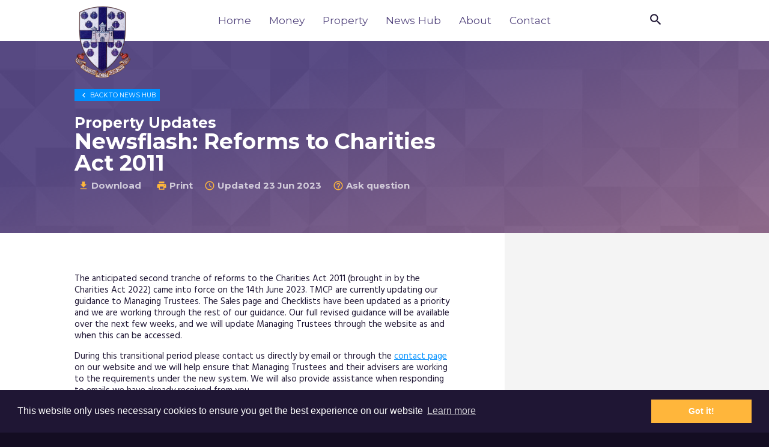

--- FILE ---
content_type: text/html; charset=UTF-8
request_url: https://www.tmcp.org.uk/news-hub/newsflash-reforms-to-charities-act-2011
body_size: 49443
content:
<!DOCTYPE html>
<html>
    <head>
        <script defer src="https://unpkg.com/alpinejs@3.x.x/dist/cdn.min.js"></script>

        <title>Newsflash: Reforms to Charities Act 2011 - Trustees for Methodist Church Purposes</title>
        <meta charset="utf-8">
        <meta http-equiv="X-UA-Compatible" content="IE=edge" />
        <meta name="HandheldFriendly" content="True" />
        <meta name="viewport" content="width=device-width, initial-scale=1.0" />
        <meta name="theme-color" content="#43295B">
        <link rel="icon" sizes="90x128" href="https://www.tmcp.org.uk/imgs/logo.png">

                    <link rel="preconnect" href="https://fonts.gstatic.com">
            <link href="https://fonts.googleapis.com/css2?family=Hind:wght@400;600&subset=latin-ext&family=Montserrat:wght@400;700&display=swap" rel="stylesheet">
        
        <link href="https://fonts.googleapis.com/icon?family=Material+Icons" rel="stylesheet">
        <link rel="stylesheet" href="https://www.tmcp.org.uk/css/main.css?id=3e50895c353dffc64091c5af42c9a29c" media="all" charset="utf-8" />

        
        <script src="https://www.google.com/recaptcha/api.js" async defer></script>
    </head>
    <body class="double-col ">
        <div class="frame">
            
    
    <div class="top-bar clearfix">
    <div class="dynamic-container -static">
        <div class="dynamic-col-0">
            <div class="top-bar__first-child">
                <a href="/">
    <img src="https://www.tmcp.org.uk/imgs/logo.png" class="logo" alt="TMCP" />
</a>
                <span class="top-bar__title hide">Trustees for Methodist Church Purposes &copy; 2026</span>
            </div>
            <div class="top-bar__middle-child">
                <div class="relative">
                    <div class="top-bar__search-container" data-search-visibility="hidden">
                        <form action="https://www.tmcp.org.uk/search" method="get" class="top-bar__search-form">
                            <input type="hidden" name="_token" value="uxOmCrVnSWQ7HwDp78X38zTkjD25hqgJf0fJL8jg">                            <div class="top-bar__search-form-content">
                                <input class="top-bar__search-input" type="text" name="search_words" placeholder="Search">
                                <button type="submit" name="submit" class="top-bar__search-form-submit">GO</button>
                            </div>
                        </form>
                    </div>
                </div>
                <div class="top-bar__menu-container" data-menu-state="closed">
                    <div class="inner">
                        <ul class="main-nav">
    <li class="main-nav__root-item -home"><a href="/">Home</a></li>

    
            <li class="main-nav__root-item  -has-children  ">
            <a href="/money">Money</a>

                            <ul class="main-nav__sub-list">

                                        <div class="dynamic-container">
                        <div class="dynamic-container__content">
                                                                    <li class="main-nav__sub-item -index">
                            <a href="/money">
                                <b>Money index page</b>
                            </a>
                        </li>
                        <li class="main-nav__sub-item -separator"></li>
                        
                        
                                                        <div class="col col-4 px1">
                            
                                                                    <li class="main-nav__sub-item">
                                        <a href="/money/money-in">Money In</a>

                                        <ul class="main-nav__sub-sub-list">
                                                                                    </ul>
                                    </li>
                                                                    <li class="main-nav__sub-item">
                                        <a href="/money/money-out">Money Out</a>

                                        <ul class="main-nav__sub-sub-list">
                                                                                    </ul>
                                    </li>
                                
                                                        </div>
                            
                        
                                                        <div class="col col-4 px1">
                            
                                                                    <li class="main-nav__sub-item">
                                        <a href="/money/model-trusts">Model Trust Funds</a>

                                        <ul class="main-nav__sub-sub-list">
                                                                                                                                                <li class="main-nav__sub-sub-item">
                                                        <a href="/money/model-trusts/trusts">Trusts</a>
                                                    </li>
                                                                                                    <li class="main-nav__sub-sub-item">
                                                        <a href="/money/model-trusts/investment">Investing Methodist Money</a>
                                                    </li>
                                                                                                    <li class="main-nav__sub-sub-item">
                                                        <a href="/money/model-trusts/bequests">Bequests</a>
                                                    </li>
                                                                                                                                    </ul>
                                    </li>
                                
                                                        </div>
                            
                        
                                                        <div class="col col-4 px1">
                            
                                                                    <li class="main-nav__sub-item">
                                        <a href="/money/grants">Grants</a>

                                        <ul class="main-nav__sub-sub-list">
                                                                                    </ul>
                                    </li>
                                                                    <li class="main-nav__sub-item">
                                        <a href="/money/tis">Trust Information System and Statements</a>

                                        <ul class="main-nav__sub-sub-list">
                                                                                    </ul>
                                    </li>
                                
                                                        </div>
                            
                        
                                            </div>
                    </div>
                    
                </ul>
                    </li>
            <li class="main-nav__root-item  -has-children  ">
            <a href="/property">Property</a>

                            <ul class="main-nav__sub-list">

                                        <div class="dynamic-container">
                        <div class="dynamic-container__content">
                                                                    <li class="main-nav__sub-item -index">
                            <a href="/property">
                                <b>Property index page</b>
                            </a>
                        </li>
                        <li class="main-nav__sub-item -separator"></li>
                        
                        
                                                        <div class="col col-3 px1">
                            
                                                                    <li class="main-nav__sub-item">
                                        <a href="/property/panel-solicitors">Panel Solicitors</a>

                                        <ul class="main-nav__sub-sub-list">
                                                                                                                                                <li class="main-nav__sub-sub-item">
                                                        <a href="/property/panel-solicitors/anthony-collins">Anthony Collins</a>
                                                    </li>
                                                                                                    <li class="main-nav__sub-sub-item">
                                                        <a href="/property/panel-solicitors/blake-morgan">Blake Morgan</a>
                                                    </li>
                                                                                                    <li class="main-nav__sub-sub-item">
                                                        <a href="/property/panel-solicitors/hcr-law">HCR Law</a>
                                                    </li>
                                                                                                    <li class="main-nav__sub-sub-item">
                                                        <a href="/property/panel-solicitors/sintons">Sintons</a>
                                                    </li>
                                                                                                                                    </ul>
                                    </li>
                                
                                                        </div>
                            
                        
                                                        <div class="col col-3 px1">
                            
                                                                    <li class="main-nav__sub-item">
                                        <a href="/property/streamlining">Streamlining</a>

                                        <ul class="main-nav__sub-sub-list">
                                                                                    </ul>
                                    </li>
                                                                    <li class="main-nav__sub-item">
                                        <a href="/property/sales">Sales</a>

                                        <ul class="main-nav__sub-sub-list">
                                                                                    </ul>
                                    </li>
                                                                    <li class="main-nav__sub-item">
                                        <a href="/property/purchases">Purchases</a>

                                        <ul class="main-nav__sub-sub-list">
                                                                                    </ul>
                                    </li>
                                                                    <li class="main-nav__sub-item">
                                        <a href="/property/scottish-property">Scottish Property</a>

                                        <ul class="main-nav__sub-sub-list">
                                                                                    </ul>
                                    </li>
                                                                    <li class="main-nav__sub-item">
                                        <a href="/property/developments-and-works">Developments and Works</a>

                                        <ul class="main-nav__sub-sub-list">
                                                                                    </ul>
                                    </li>
                                
                                                        </div>
                            
                        
                                                        <div class="col col-3 px1">
                            
                                                                    <li class="main-nav__sub-item">
                                        <a href="/property/letting-property-and-third-party-use">Letting Property and Third Party Use</a>

                                        <ul class="main-nav__sub-sub-list">
                                                                                                                                                <li class="main-nav__sub-sub-item">
                                                        <a href="/property/letting-property-and-third-party-use/licences">Licences</a>
                                                    </li>
                                                                                                    <li class="main-nav__sub-sub-item">
                                                        <a href="/property/letting-property-and-third-party-use/leases">Granting a Non-Residential Lease to a Third Party</a>
                                                    </li>
                                                                                                    <li class="main-nav__sub-sub-item">
                                                        <a href="/property/letting-property-and-third-party-use/ast">Residential Tenancies</a>
                                                    </li>
                                                                                                                                    </ul>
                                    </li>
                                
                                                        </div>
                            
                        
                                                        <div class="col col-3 px1">
                            
                                                                    <li class="main-nav__sub-item">
                                        <a href="/property/litigation">Litigation</a>

                                        <ul class="main-nav__sub-sub-list">
                                                                                    </ul>
                                    </li>
                                                                    <li class="main-nav__sub-item">
                                        <a href="/property/taking-a-lease-from-a-third-party">Taking a Lease from a Third Party</a>

                                        <ul class="main-nav__sub-sub-list">
                                                                                    </ul>
                                    </li>
                                                                    <li class="main-nav__sub-item">
                                        <a href="/property/consents">Methodist Property Consents Website</a>

                                        <ul class="main-nav__sub-sub-list">
                                                                                    </ul>
                                    </li>
                                                                    <li class="main-nav__sub-item">
                                        <a href="/property/legislation">Legislation</a>

                                        <ul class="main-nav__sub-sub-list">
                                                                                    </ul>
                                    </li>
                                
                                                        </div>
                            
                        
                                            </div>
                    </div>
                    
                </ul>
                    </li>
            <li class="main-nav__root-item  -no-children  ">
            <a href="https://www.tmcp.org.uk/news-hub">News Hub</a>

                    </li>
            <li class="main-nav__root-item  -has-children  ">
            <a href="/about">About</a>

                            <ul class="main-nav__sub-list">

                                        <div class="dynamic-container">
                        <div class="dynamic-container__content">
                                                                    <li class="main-nav__sub-item -index">
                            <a href="/about">
                                <b>About index page</b>
                            </a>
                        </li>
                        <li class="main-nav__sub-item -separator"></li>
                        
                        
                                                        <div class="col col-4 px1">
                            
                                                                    <li class="main-nav__sub-item">
                                        <a href="/about/mission-statement">Mission Statement</a>

                                        <ul class="main-nav__sub-sub-list">
                                                                                    </ul>
                                    </li>
                                                                    <li class="main-nav__sub-item">
                                        <a href="/about/what-we-do">What we do</a>

                                        <ul class="main-nav__sub-sub-list">
                                                                                    </ul>
                                    </li>
                                                                    <li class="main-nav__sub-item">
                                        <a href="/about/governance-structure">Governance and Structure</a>

                                        <ul class="main-nav__sub-sub-list">
                                                                                    </ul>
                                    </li>
                                                                    <li class="main-nav__sub-item">
                                        <a href="/about/people">People</a>

                                        <ul class="main-nav__sub-sub-list">
                                                                                    </ul>
                                    </li>
                                
                                                        </div>
                            
                        
                                                        <div class="col col-4 px1">
                            
                                                                    <li class="main-nav__sub-item">
                                        <a href="/about/data-protection">Data Protection</a>

                                        <ul class="main-nav__sub-sub-list">
                                                                                                                                                <li class="main-nav__sub-sub-item">
                                                        <a href="/about/data-protection/managing-trustees-privacy-notice">Managing Trustees&#039; Privacy Notice</a>
                                                    </li>
                                                                                                                                    </ul>
                                    </li>
                                
                                                        </div>
                            
                        
                                                        <div class="col col-4 px1">
                            
                                                                    <li class="main-nav__sub-item">
                                        <a href="/about/copyright">Copyright</a>

                                        <ul class="main-nav__sub-sub-list">
                                                                                    </ul>
                                    </li>
                                                                    <li class="main-nav__sub-item">
                                        <a href="/about/complaints">Complaints Policy</a>

                                        <ul class="main-nav__sub-sub-list">
                                                                                    </ul>
                                    </li>
                                                                    <li class="main-nav__sub-item">
                                        <a href="/about/publications">Publications</a>

                                        <ul class="main-nav__sub-sub-list">
                                                                                    </ul>
                                    </li>
                                
                                                        </div>
                            
                        
                                            </div>
                    </div>
                    
                </ul>
                    </li>
            <li class="main-nav__root-item  -no-children  ">
            <a href="/contact">Contact</a>

                    </li>
    </ul>
                        <div class="close" data-close-menu>
                            <i class="h2 material-icons">&#xE5CD;</i>
                        </div>
                    </div>
                </div>
            </div>
            <div class="top-bar__last-child">
                <i data-toggle-search-form tabindex="1" class="h3 search material-icons">&#xE8B6;</i>
                <i data-open-menu class="menu h3 material-icons">&#xE5D2;</i>
            </div>
        </div>
    </div>
</div>

        <section class="banner -background -light-text py4">
        <div class="bg-grad -primary">
                <div></div>
            </div>
        <div class="banner__content my1">
        <div class="dynamic-container clearfix">
    <div class="dynamic-col-1">
        <div class="breadcrumb mb1">
                            <span><a href="https://www.tmcp.org.uk/news-hub">
                    <span class="print-hide">
                        <i class="material-icons">&#xE314;</i>
                        Back to
                    </span>
                    News Hub
                </a></span>
                    </div>
    </div>
</div>

        
        <div class="h-group clearfix">
    
    <div class="dynamic-container">
        <div class="dynamic-col-1">
            
                            <h2 class="h3 mb0 mt2">Property Updates</h2>
                                        <h1 class="h1 my0"> Newsflash: Reforms to Charities Act 2011 </h1>
                                            </div>
    </div>
</div>

        <div class="banner-details dynamic-container clearfix bold montserrat">
    <div class="dynamic-col-1">
                    <span class="mt1 mr2 print-hide inline-block">
                <form method="POST" action="https://www.tmcp.org.uk/download-pdf">
                    <input type="hidden" name="_token" value="uxOmCrVnSWQ7HwDp78X38zTkjD25hqgJf0fJL8jg">                    <input name="url" type="hidden" value="news-hub/newsflash-reforms-to-charities-act-2011" />

                                            <input name="title" type="hidden" value="Newsflash: Reforms to Charities Act 2011" />
                    
                    <button class="download-btn base-op-70 bold montserrat">
                        <i class="material-icons assent-1">&#xE2C4;</i>
                        Download
                    </button>
                </form>
            </span>
        
                    <span class="mt1 mr2 pointer print-hide inline-block"  data-printout-btn >
                <i class="material-icons assent-1">&#xE8AD;</i>
                Print
            </span>
        
                    <span class="mt1 mr2 inline-block">
                <i class="material-icons assent-1">&#xE192;</i>
                Updated 23 Jun 2023
            </span>
        
                    <span class="mt1 mr2 print-hide inline-block">
                <a href="/contact" class="text-decoration-none base-op-70">
                    <i class="material-icons assent-1">&#xE8FD;</i>
                    Ask question
                </a>
            </span>
        
                            
            </div>
</div>

    </div></section>
    <div class="dynamic-container clearfix">
        <div class="sidebar-color"><!-- --></div>
        <article class="dynamic-col-1 primary py4">
            <div class="news-article pb3">
<p>The anticipated second tranche of reforms to the Charities Act 2011 (brought in by the Charities Act 2022) came into force on the 14th June 2023. TMCP are currently updating our guidance to Managing Trustees. The Sales page and Checklists have been updated as a priority and we are working through the rest of our guidance. Our full revised guidance will be available over the next few weeks, and we will update Managing Trustees through the website as and when this can be accessed. &nbsp;</p>    <p>During this transitional period please contact us directly by email or through the <a href="https://www.tmcp.org.uk/contact">contact page</a> on our website and we will help ensure that Managing Trustees and their advisers are working to the requirements under the new system. We will also provide assistance when responding to emails we have already received from you.&nbsp;</p>    <p>The Charities Act 2022 makes changes to the requirements which charity trustees must comply with when seeking advice on the disposal of property. Specifically, charity trustees are now required to obtain a Designated Adviser Report (DAR) dealing with the points set out in The Charities (Dispositions of Land: Designated Advisers and Reports) Regulations 2023 (2023 Regulations), rather than the nine paragraphs of the Charities (Qualified Surveyors&rsquo; Reports) Regulations 1992 (1992 Regulations). The qualifications that advisers (now called &ldquo;designated advisers&rdquo;) need in order to provide such advice to charity trustees have also widened slightly beyond the previous requirement to be a Member or Fellow of RICS.&nbsp;</p>    <p>In addition to minor amendments across our guidance to refer to DARs, designated advisers and the Charities Act 2011 (as amended), we will be relaunching the specific guidance on disposal reports: a DAR Focus Note, DAR (Preparing) Focus Note and Designated Adviser Instruction Letter. We are also replacing the Template QSR with a Template DAR so that Managing Trustees continue to have a template form to help them obtain the specific advice they need under charity law and as Methodist Managing Trustees.&nbsp;</p>    <p>Just so that you are aware in the meantime, there are transitional arrangements set out in the 2023 Regulations for disposal reports commissioned before 14th June 2023. In cases where the disposition does not complete until after 14th June 2023, the original requirements under the 1992 Regulations as regards the contents of those reports continue to apply. This means if you instructed your surveyor to prepare a QSR before 14th June and send a pre-14th June report to TMCP for approval, we are obliged to review the report against the old requirements. We have left the <a href="https://www.tmcp.org.uk/property/sales/resources/standard-documents-and-forms/template-qsr">QSR Template</a> live on the website at the moment (pending an overhaul) because if your designated adviser produces a report that addresses the points set out in that template, it will also fulfil the requirements under the Charities Act 2011 as now amended.&nbsp;</p>    <p>We would also like to draw your attention to our <a href="https://www.tmcp.org.uk/news-hub/charities-act-2022-permanent-endowments">article</a>&nbsp;on the changes to Permanent Endowments brought about by the implementation of the relevant parts of the Charities Act 2022. Guidance is also being drafted for Managing Trustees for this aspect of their stewardship of charitable assets and will be available shortly.,&nbsp;</p>    <p>&nbsp;</p>    <p><em><strong>If you have any queries in relation to the guidance in this document please <a href="https://www.tmcp.org.uk/contact">contact TMCP Legal</a> for further assistance.&nbsp;</strong></em></p>
</div>
        </article>

        <div class="dynamic-col-2 xlg-py4">
            
            
            
        </div>
    </div>

        

    <footer class="main-footer">
    
        <div class="dynamic-container dynamic-col-0mod py4">
            <div class="relative clearfix">
                <div class="footer-nav col col-12 md-col-9">
                    <ul class="main-nav">
    <li class="main-nav__root-item -home"><a href="/">Home</a></li>

    
            <li class="main-nav__root-item  -has-children   -footer ">
            <a href="/money">Money</a>

                            <ul class="main-nav__sub-list">

                                            
                        
                            
                                                                    <li class="main-nav__sub-item">
                                        <a href="/money/money-in">Money In</a>

                                        <ul class="main-nav__sub-sub-list">
                                                                                    </ul>
                                    </li>
                                                                    <li class="main-nav__sub-item">
                                        <a href="/money/money-out">Money Out</a>

                                        <ul class="main-nav__sub-sub-list">
                                                                                    </ul>
                                    </li>
                                
                            
                        
                            
                                                                    <li class="main-nav__sub-item">
                                        <a href="/money/model-trusts">Model Trust Funds</a>

                                        <ul class="main-nav__sub-sub-list">
                                                                                                                                                <li class="main-nav__sub-sub-item">
                                                        <a href="/money/model-trusts/trusts">Trusts</a>
                                                    </li>
                                                                                                    <li class="main-nav__sub-sub-item">
                                                        <a href="/money/model-trusts/investment">Investing Methodist Money</a>
                                                    </li>
                                                                                                    <li class="main-nav__sub-sub-item">
                                                        <a href="/money/model-trusts/bequests">Bequests</a>
                                                    </li>
                                                                                                                                    </ul>
                                    </li>
                                
                            
                        
                            
                                                                    <li class="main-nav__sub-item">
                                        <a href="/money/grants">Grants</a>

                                        <ul class="main-nav__sub-sub-list">
                                                                                    </ul>
                                    </li>
                                                                    <li class="main-nav__sub-item">
                                        <a href="/money/tis">Trust Information System and Statements</a>

                                        <ul class="main-nav__sub-sub-list">
                                                                                    </ul>
                                    </li>
                                
                            
                        
                    
                </ul>
                    </li>
            <li class="main-nav__root-item  -has-children   -footer ">
            <a href="/property">Property</a>

                            <ul class="main-nav__sub-list">

                                            
                        
                            
                                                                    <li class="main-nav__sub-item">
                                        <a href="/property/panel-solicitors">Panel Solicitors</a>

                                        <ul class="main-nav__sub-sub-list">
                                                                                                                                                <li class="main-nav__sub-sub-item">
                                                        <a href="/property/panel-solicitors/anthony-collins">Anthony Collins</a>
                                                    </li>
                                                                                                    <li class="main-nav__sub-sub-item">
                                                        <a href="/property/panel-solicitors/blake-morgan">Blake Morgan</a>
                                                    </li>
                                                                                                    <li class="main-nav__sub-sub-item">
                                                        <a href="/property/panel-solicitors/hcr-law">HCR Law</a>
                                                    </li>
                                                                                                    <li class="main-nav__sub-sub-item">
                                                        <a href="/property/panel-solicitors/sintons">Sintons</a>
                                                    </li>
                                                                                                                                    </ul>
                                    </li>
                                
                            
                        
                            
                                                                    <li class="main-nav__sub-item">
                                        <a href="/property/streamlining">Streamlining</a>

                                        <ul class="main-nav__sub-sub-list">
                                                                                    </ul>
                                    </li>
                                                                    <li class="main-nav__sub-item">
                                        <a href="/property/sales">Sales</a>

                                        <ul class="main-nav__sub-sub-list">
                                                                                    </ul>
                                    </li>
                                                                    <li class="main-nav__sub-item">
                                        <a href="/property/purchases">Purchases</a>

                                        <ul class="main-nav__sub-sub-list">
                                                                                    </ul>
                                    </li>
                                                                    <li class="main-nav__sub-item">
                                        <a href="/property/scottish-property">Scottish Property</a>

                                        <ul class="main-nav__sub-sub-list">
                                                                                    </ul>
                                    </li>
                                                                    <li class="main-nav__sub-item">
                                        <a href="/property/developments-and-works">Developments and Works</a>

                                        <ul class="main-nav__sub-sub-list">
                                                                                    </ul>
                                    </li>
                                
                            
                        
                            
                                                                    <li class="main-nav__sub-item">
                                        <a href="/property/letting-property-and-third-party-use">Letting Property and Third Party Use</a>

                                        <ul class="main-nav__sub-sub-list">
                                                                                                                                                <li class="main-nav__sub-sub-item">
                                                        <a href="/property/letting-property-and-third-party-use/licences">Licences</a>
                                                    </li>
                                                                                                    <li class="main-nav__sub-sub-item">
                                                        <a href="/property/letting-property-and-third-party-use/leases">Granting a Non-Residential Lease to a Third Party</a>
                                                    </li>
                                                                                                    <li class="main-nav__sub-sub-item">
                                                        <a href="/property/letting-property-and-third-party-use/ast">Residential Tenancies</a>
                                                    </li>
                                                                                                                                    </ul>
                                    </li>
                                
                            
                        
                            
                                                                    <li class="main-nav__sub-item">
                                        <a href="/property/litigation">Litigation</a>

                                        <ul class="main-nav__sub-sub-list">
                                                                                    </ul>
                                    </li>
                                                                    <li class="main-nav__sub-item">
                                        <a href="/property/taking-a-lease-from-a-third-party">Taking a Lease from a Third Party</a>

                                        <ul class="main-nav__sub-sub-list">
                                                                                    </ul>
                                    </li>
                                                                    <li class="main-nav__sub-item">
                                        <a href="/property/consents">Methodist Property Consents Website</a>

                                        <ul class="main-nav__sub-sub-list">
                                                                                    </ul>
                                    </li>
                                                                    <li class="main-nav__sub-item">
                                        <a href="/property/legislation">Legislation</a>

                                        <ul class="main-nav__sub-sub-list">
                                                                                    </ul>
                                    </li>
                                
                            
                        
                    
                </ul>
                    </li>
            <li class="main-nav__root-item  -has-children   -footer ">
            <a href="/about">About</a>

                            <ul class="main-nav__sub-list">

                                            
                        
                            
                                                                    <li class="main-nav__sub-item">
                                        <a href="/about/mission-statement">Mission Statement</a>

                                        <ul class="main-nav__sub-sub-list">
                                                                                    </ul>
                                    </li>
                                                                    <li class="main-nav__sub-item">
                                        <a href="/about/what-we-do">What we do</a>

                                        <ul class="main-nav__sub-sub-list">
                                                                                    </ul>
                                    </li>
                                                                    <li class="main-nav__sub-item">
                                        <a href="/about/governance-structure">Governance and Structure</a>

                                        <ul class="main-nav__sub-sub-list">
                                                                                    </ul>
                                    </li>
                                                                    <li class="main-nav__sub-item">
                                        <a href="/about/people">People</a>

                                        <ul class="main-nav__sub-sub-list">
                                                                                    </ul>
                                    </li>
                                
                            
                        
                            
                                                                    <li class="main-nav__sub-item">
                                        <a href="/about/data-protection">Data Protection</a>

                                        <ul class="main-nav__sub-sub-list">
                                                                                                                                                <li class="main-nav__sub-sub-item">
                                                        <a href="/about/data-protection/managing-trustees-privacy-notice">Managing Trustees&#039; Privacy Notice</a>
                                                    </li>
                                                                                                                                    </ul>
                                    </li>
                                
                            
                        
                            
                                                                    <li class="main-nav__sub-item">
                                        <a href="/about/copyright">Copyright</a>

                                        <ul class="main-nav__sub-sub-list">
                                                                                    </ul>
                                    </li>
                                                                    <li class="main-nav__sub-item">
                                        <a href="/about/complaints">Complaints Policy</a>

                                        <ul class="main-nav__sub-sub-list">
                                                                                    </ul>
                                    </li>
                                                                    <li class="main-nav__sub-item">
                                        <a href="/about/publications">Publications</a>

                                        <ul class="main-nav__sub-sub-list">
                                                                                    </ul>
                                    </li>
                                
                            
                        
                    
                </ul>
                    </li>
            <li class="main-nav__root-item  -no-children   -footer ">
            <a href="https://www.tmcp.org.uk/news-hub">News Hub</a>

                    </li>
            <li class="main-nav__root-item  -no-children   -footer ">
            <a href="/contact">Contact</a>

                    </li>
    </ul>
                    
                </div>
                <div class="col col-12 md-col-3">
                    <div class="main-footer__logo pb3"><a href="/">
    <img src="https://www.tmcp.org.uk/imgs/logo.png" class="logo" alt="TMCP" />
</a>
</div>
                </div>
                <div class="main-footer__copyright">
                    &copy; 2026 TMCP<br/>
                    Registered Charity No. 1136358<br/>
                    A body corporate established by<br/>the Methodist Church Act 1939
                </div>
            </div>
        </div>

        <div class="dynamic-container dynamic-col-0mod pb2">
                            <div class="subscribe -footer">
    <div class="dynamic-container py3 md-py2 montserrat dynamic-col-0mod">
        <div class="clearfix">

            <div class="subscribe__confirmation hide">
                <h3 class="center assent-1 m0">Thank you for subscribing</h3>
                <p class="center">
                    Please confirm your email address by clicking the activation link in the email that we just sent to your inbox.
                </p>
            </div>

            <div class="subscribe__form-container md-flex center">
                <div class="col-12">
                    <div class="subscribe__copy">
                        <h4 class="h5 md-left-align m0 assent-1">Stay updated</h4>
                        <p class=" md-left-align m0">
                            Sign up to receive notifications of updates and changes to content and legislation.
                        </p>
                    </div>
                </div>

                                <a href="https://www.tmcp.org.uk/subscription" class="btn -light center md-inline-block flex-none mt2 md-mt0">Signup now</a>
                            </div>
        </div>
    </div>
</div>
                    </div>

        <div class="main-footer__bottom">
        <div class="dynamic-container dynamic-col-0mod py3 pb4 md-py2 montserrat md-flex justify-between items-center">

            <div class="montserrat">
                Trustees For Methodist Church Purposes<br /> The Hive, 47 Lever Street, Manchester, M1 1FN
            </div>

            <div class="flex mxn1 justify-center pt2 md-pt0">
                <div class="flex-none px1">
                    <a href="/pages/tmcp-privacy-notice" class="block right-align nowrap">Privacy Notice</a>
                </div>
                <div class="flex-none px1">
                    <a href="/pages/cookie-policy" class="block left-align">Cookie&nbsp;Policy</a>
                </div>
            </div>
        </div>
    </div>
</footer>
        </div>
        <script src="https://code.jquery.com/jquery-2.2.0.min.js"></script>
        <script src="https://www.tmcp.org.uk/js/main.js?id=fcf4162fbb1de39085dc6c975c5e5d5d" charset="utf-8"></script>
        <noscript>
            <link rel="stylesheet" href="https://www.tmcp.org.uk/css/noscript.css?id=67a011ff1f3b726c5d50bd729d70ddec" media="screen" charset="utf-8" />
        </noscript>
        
        <link rel="stylesheet" type="text/css" href="//cdnjs.cloudflare.com/ajax/libs/cookieconsent2/3.0.3/cookieconsent.min.css" />
        <script src="//cdnjs.cloudflare.com/ajax/libs/cookieconsent2/3.0.3/cookieconsent.min.js"></script>
        <script>
            
	        window.addEventListener("load", function(){
		        window.cookieconsent.initialise({
			        "palette": {
				        "popup": {
					        "background": "#1f1634"
				        },
				        "button": {
					        "background": "#ffb63b",
					        "text": "#ffffff"
				        }
			        },
                    content: {
                        message: 'This website only uses necessary cookies to ensure you get the best experience on our website'
                    }
		        })});
        </script>
    </body>
</html>


--- FILE ---
content_type: text/css
request_url: https://www.tmcp.org.uk/css/main.css?id=3e50895c353dffc64091c5af42c9a29c
body_size: 71400
content:
@charset "UTF-8";.h1{font-size:2.4rem}.h2{font-size:1.9rem}.h3{font-size:1.65rem}.h4{font-size:1.3rem}.h5{font-size:1.1rem}.h6{font-size:1rem}.font-family-inherit{font-family:inherit}.font-size-inherit{font-size:inherit}.text-decoration-none{text-decoration:none}.bold{font-weight:700}.regular{font-weight:400}.italic{font-style:italic}.caps{letter-spacing:.2em;text-transform:uppercase}.left-align{text-align:left}.center{text-align:center}.right-align{text-align:right}.justify{text-align:justify}.nowrap{white-space:nowrap}.break-word{word-wrap:break-word}.line-height-1{line-height:1}.line-height-2{line-height:1.125}.line-height-3{line-height:1.25}.line-height-4{line-height:1.5}.list-style-none{list-style:none}.underline{text-decoration:underline}.truncate{max-width:100%;overflow:hidden;text-overflow:ellipsis;white-space:nowrap}.list-reset{list-style:none;padding-left:0}.bg-assent-1{background-color:#ffb73c}.bg-assent-2{background-color:#0090ff}.bg-primary-00{background-color:#191426}.bg-primary-0{background-color:#140d22}.bg-primary-1{background-color:#1f1634}.bg-primary-2{background-color:#352148}.bg-primary-3{background-color:#43295b}.bg-primary-4{background-color:#54467e}.bg-primary-5{background-color:#25212e}.bg-lightness-1{background-color:#e5e5e5}.bg-lightness-2{background-color:#777}.bg-lightness-3{background-color:#4e4e4e}.bg-transparent{color:transparent}.primary-0{color:#140d22}.primary-1{color:#1f1634}.primary-2{color:#352148}.primary-3{color:#43295b}.primary-4{color:#54467e}.lightness-1{color:#e5e5e5}.lightness-2{color:#777}.lightness-3{color:#4e4e4e}.assent-1{color:#ffb73c}.assent-2{color:#0090ff}.error{color:#c00d38}.base{color:#fff}.base-op-70{color:hsla(0,0%,100%,.7)}body,html{color:#1f1634;font-family:Hind,sans-serif;font-size:13.5px;line-height:1.28}@media (min-width:490px){body,html{font-size:15px;font-size:calc(12.46479px + .21127vw)}}@media (min-width:1030px){body,html{font-size:15px}}.georgia{font-family:georgia,sans}.montserrat{font-family:Montserrat,sans-serif}.h0,h1{font-size:2.4rem}.h0,h1,h2{line-height:1}h2{font-size:1.9rem}h3{font-size:1.65rem;line-height:1.2}h4{font-size:1.3rem}h5{font-size:1.1rem}h6{font-size:1rem}h1,h2,h3,h4,h5,h6{color:#ffb73c;font-family:Montserrat,sans-serif;margin-bottom:0}h3,h4,h5,h6{color:#1f1634}h1+p,h2+p{margin-top:1rem}h3+p,h4+p,h5+p,h6+p,p{margin-top:.5rem}article li,body.cke_editable li{margin-bottom:.3333333333rem;margin-top:.3333333333rem}a{color:#0090ff}.cke_editable img,article img{border:3px solid #f4f4f4;display:block;margin:1rem auto}img{border:0;max-width:100%;width:auto}img.ckeditor__img-col-4,img.ckeditor__img-col-6{width:50%}@media (min-width:490px){img.ckeditor__img-col-4{width:33.333%}}img.ckeditor__img-col-3{width:50%}@media (min-width:490px){img.ckeditor__img-col-3{width:25%}}img.ckeditor__img-col-3[style*="float:left"],img.ckeditor__img-col-4[style*="float:left"],img.ckeditor__img-col-6[style*="float:left"]{margin-right:1rem;margin-top:0}img.ckeditor__img-col-3[style*="float:right"],img.ckeditor__img-col-4[style*="float:right"],img.ckeditor__img-col-6[style*="float:right"]{margin-left:1rem;margin-top:0}blockquote{color:#777;font-size:1.3rem;font-style:italic;text-align:center}hr{background:#e5e5e5;border:none;height:1px;margin:2rem 0}input[type=checkbox],input[type=radio]{font-size:1rem}article.primary h1,article.primary h2,article.primary h3{margin-top:2.6rem}article>blockquote:first-child,article>h1:first-child,article>h2:first-child,article>h3:first-child,article>h4:first-child,article>h5:first-child,article>h6:first-child,article>p:first-child{margin-top:0}.pointer{cursor:pointer}table{border:none;border-collapse:collapse;border-spacing:0;display:table;width:100%}table p{margin:0;padding:0}table thead{border-bottom:1px solid #d0d0d0;font-family:Montserrat,sans-serif}table td,table th{border:none;border-radius:10pxpx;display:table-cell;padding:.75rem .5rem;text-align:left;vertical-align:middle}table tbody>tr:nth-child(odd){background-color:#f2f2f2}.ckeditor-styles__checklist-heading,.ckeditor-styles__collapsable-heading{background:red}.ckeditor-styles__checklist-heading:before,.ckeditor-styles__collapsable-heading:before{content:"**Deprecated style. Do not use**"}.cke_editable .ckeditor__responsive-two-columns{padding:5px}.cke_editable .ckeditor__responsive-two-columns *{box-sizing:border-box}.cke_editable .cke_widget_block:nth-child(odd) .ckeditor__responsive-two-columns,.ckeditor__responsive-two-columns .ckeditor__responsive-two-columns__left{background-color:#f2f2f2}@media (min-width:490px){.ckeditor__responsive-two-columns:nth-child(odd){background-color:#f2f2f2}.ckeditor__responsive-two-columns .ckeditor__responsive-two-columns__left{background-color:transparent}}.cke_editable .ckeditor__responsive-two-columns{background-color:transparent}.ckeditor__responsive-two-columns__left,.ckeditor__responsive-two-columns__right{box-sizing:border-box;float:left;width:100%}@media (min-width:490px){.ckeditor__responsive-two-columns__left,.ckeditor__responsive-two-columns__right{width:50%}}.ckeditor__responsive-two-columns__left{box-sizing:border-box;float:left;padding:5px}@media (min-width:490px){.ckeditor__responsive-two-columns__left{padding-right:8px}}.ckeditor__responsive-two-columns__right{box-sizing:border-box;float:left;padding:5px}@media (min-width:490px){.ckeditor__responsive-two-columns__right{padding-left:8px}}.ckeditor__responsive-two-columns__image{box-sizing:border-box;float:left;padding-right:8px;width:30%}.ckeditor__responsive-two-columns__image img,.ckeditor__responsive-two-columns__image p{margin:0}.ckeditor__responsive-two-columns__text{box-sizing:border-box;float:left;padding-left:8px;padding-top:0;width:70%}.ckeditor__responsive-two-columns:after,.ckeditor__responsive-two-columns:before{content:" ";display:table}.ckeditor__responsive-two-columns:after{clear:both}.ckeditor__form-underline{background:#f4f4f4;border-bottom:2px solid #ffb73c;display:inline-block;font-size:.9rem;font-style:italic;padding:0 1rem;position:relative;top:-.1rem}.ckeditor__checklist-heading,.ckeditor__collapsible-toggle{background:red}.ckeditor__checklist-heading:before,.ckeditor__collapsible-toggle:before{content:"**This title must be inside a block**"}.ckeditor__checklist-container,.ckeditor__collapsible-container{background:#e5e5e5;margin:8px;padding:8px;position:relative}.ckeditor__checklist-container:before,.ckeditor__collapsible-container:before{color:hsla(0,0%,100%,.66);font-size:.4rem;padding:1px 2px;position:absolute}.ckeditor .cke_panel_list .ckeditor__checklist-heading,.ckeditor .cke_panel_list .ckeditor__collapsible-toggle,.ckeditor__checklist-container .ckeditor__checklist-heading,.ckeditor__collapsible-container .ckeditor__collapsible-toggle{background:#c6c6c6;margin-top:10px}.ckeditor .cke_panel_list .ckeditor__checklist-heading:before,.ckeditor .cke_panel_list .ckeditor__collapsible-toggle:before,.ckeditor__checklist-container .ckeditor__checklist-heading:before,.ckeditor__collapsible-container .ckeditor__collapsible-toggle:before{content:""!important}.ckeditor__checklist-container:before{background:orange;content:"[CHECKLIST BLOCK]"}.ckeditor__collapsible-container:before{background:blue;content:"[COLLAPSIBLE BLOCK]"}.cke_panel_list .ckeditor__checklist-heading,.cke_panel_list .ckeditor__collapsible-toggle{background:#777;margin-top:0}.cke_panel_list .ckeditor__checklist-heading:before,.cke_panel_list .ckeditor__collapsible-toggle:before{content:""!important}article a[name][id]{color:#1f1634}.indent{padding-left:3rem}@media (min-width:728px){.indent{padding-left:4rem}}.btn{-webkit-appearance:none;background-color:transparent;border:1px solid transparent;color:inherit;cursor:pointer;display:inline-block;font-family:inherit;font-size:inherit;font-weight:700;height:auto;line-height:1.125rem;margin:0;padding:.5rem 1rem;vertical-align:middle}.btn,.btn:hover{text-decoration:none}.btn:focus{border-color:rgba(0,0,0,.125);box-shadow:0 0 0 3px rgba(0,0,0,.25);outline:none}::-moz-focus-inner{border:0;padding:0}.inline{display:inline}.block{display:block}.inline-block{display:inline-block}.table{display:table}.table-cell{display:table-cell}.overflow-hidden{overflow:hidden}.overflow-scroll{overflow:scroll}.overflow-auto{overflow:auto}.clearfix:after,.clearfix:before{content:" ";display:table}.clearfix:after{clear:both}.left{float:left}.right{float:right}.fit{max-width:100%}.max-width-1{max-width:24rem}.max-width-2{max-width:32rem}.max-width-3{max-width:48rem}.max-width-4{max-width:64rem}.border-box{box-sizing:border-box}.align-baseline{vertical-align:baseline}.align-top{vertical-align:top}.align-bottom{vertical-align:bottom}.m0{margin:0}.mt0{margin-top:0}.mr0{margin-right:0}.mb0{margin-bottom:0}.ml0,.mx0{margin-left:0}.mx0{margin-right:0}.my0{margin-bottom:0;margin-top:0}.m1{margin:.5rem}.mt1{margin-top:.5rem}.mr1{margin-right:.5rem}.mb1{margin-bottom:.5rem}.ml1,.mx1{margin-left:.5rem}.mx1{margin-right:.5rem}.my1{margin-bottom:.5rem;margin-top:.5rem}.m2{margin:1rem}.mt2{margin-top:1rem}.mr2{margin-right:1rem}.mb2{margin-bottom:1rem}.ml2,.mx2{margin-left:1rem}.mx2{margin-right:1rem}.my2{margin-bottom:1rem;margin-top:1rem}.m3{margin:2rem}.mt3{margin-top:2rem}.mr3{margin-right:2rem}.mb3{margin-bottom:2rem}.ml3,.mx3{margin-left:2rem}.mx3{margin-right:2rem}.my3{margin-bottom:2rem;margin-top:2rem}.m4{margin:4rem}.mt4{margin-top:4rem}.mr4{margin-right:4rem}.mb4{margin-bottom:4rem}.ml4,.mx4{margin-left:4rem}.mx4{margin-right:4rem}.my4{margin-bottom:4rem;margin-top:4rem}.mxn1{margin-left:-.5rem;margin-right:-.5rem}.mxn2{margin-left:-1rem;margin-right:-1rem}.mxn3{margin-left:-2rem;margin-right:-2rem}.mxn4{margin-left:-4rem;margin-right:-4rem}.ml-auto{margin-left:auto}.mr-auto,.mx-auto{margin-right:auto}.mx-auto{margin-left:auto}.p0{padding:0}.pt0{padding-top:0}.pr0{padding-right:0}.pb0{padding-bottom:0}.pl0,.px0{padding-left:0}.px0{padding-right:0}.py0{padding-bottom:0;padding-top:0}.p1{padding:.5rem}.pt1{padding-top:.5rem}.pr1{padding-right:.5rem}.pb1{padding-bottom:.5rem}.pl1{padding-left:.5rem}.py1{padding-bottom:.5rem;padding-top:.5rem}.px1{padding-left:.5rem;padding-right:.5rem}.lfd-error-box,.p2,ul.lfd-file-attachments li{padding:1rem}.pt2{padding-top:1rem}.pr2{padding-right:1rem}.pb2{padding-bottom:1rem}.lfd-input-group-error,.lfd-nest,.pl2{padding-left:1rem}.py2{padding-bottom:1rem;padding-top:1rem}.px2{padding-left:1rem;padding-right:1rem}.p3{padding:2rem}.pt3{padding-top:2rem}.pr3{padding-right:2rem}.pb3{padding-bottom:2rem}.pl3{padding-left:2rem}.py3{padding-bottom:2rem;padding-top:2rem}.px3{padding-left:2rem;padding-right:2rem}.p4{padding:4rem}.pt4{padding-top:4rem}.pr4{padding-right:4rem}.pb4{padding-bottom:4rem}.pl4{padding-left:4rem}.py4{padding-bottom:4rem;padding-top:4rem}.px4{padding-left:4rem;padding-right:4rem}.col{float:left}.col,.col-right{box-sizing:border-box}.col-right{float:right}.col-1{width:8.3333333333%}.col-2{width:16.6666666667%}.col-3{width:25%}.col-4{width:33.3333333333%}.col-5{width:41.6666666667%}.col-6{width:50%}.col-7{width:58.3333333333%}.col-8{width:66.6666666667%}.col-9{width:75%}.col-10{width:83.3333333333%}.col-11{width:91.6666666667%}.col-12{width:100%}@media (min-width:490px){.sm-col{box-sizing:border-box;float:left}.sm-col-right{box-sizing:border-box;float:right}.sm-col-1{width:8.3333333333%}.sm-col-2{width:16.6666666667%}.sm-col-3{width:25%}.sm-col-4{width:33.3333333333%}.sm-col-5{width:41.6666666667%}.sm-col-6{width:50%}.sm-col-7{width:58.3333333333%}.sm-col-8{width:66.6666666667%}.sm-col-9{width:75%}.sm-col-10{width:83.3333333333%}.sm-col-11{width:91.6666666667%}.sm-col-12{width:100%}}@media (min-width:728px){.md-col{box-sizing:border-box;float:left}.md-col-right{box-sizing:border-box;float:right}.md-col-1{width:8.3333333333%}.md-col-2{width:16.6666666667%}.md-col-3{width:25%}.md-col-4{width:33.3333333333%}.md-col-5{width:41.6666666667%}.md-col-6{width:50%}.md-col-7{width:58.3333333333%}.md-col-8{width:66.6666666667%}.md-col-9{width:75%}.md-col-10{width:83.3333333333%}.md-col-11{width:91.6666666667%}.md-col-12{width:100%}}@media (min-width:896px){.lg-col{box-sizing:border-box;float:left}.lg-col-right{box-sizing:border-box;float:right}.lg-col-1{width:8.3333333333%}.lg-col-2{width:16.6666666667%}.lg-col-3{width:25%}.lg-col-4{width:33.3333333333%}.lg-col-5{width:41.6666666667%}.lg-col-6{width:50%}.lg-col-7{width:58.3333333333%}.lg-col-8{width:66.6666666667%}.lg-col-9{width:75%}.lg-col-10{width:83.3333333333%}.lg-col-11{width:91.6666666667%}.lg-col-12{width:100%}}.flex{display:flex}@media (min-width:490px){.sm-flex{display:flex}}@media (min-width:728px){.md-flex{display:flex}}@media (min-width:896px){.lg-flex{display:flex}}.flex-column{flex-direction:column}.flex-wrap{flex-wrap:wrap}.items-start{align-items:flex-start}.items-end{align-items:flex-end}.items-center{align-items:center}.items-baseline{align-items:baseline}.items-stretch{align-items:stretch}.self-start{align-self:flex-start}.self-end{align-self:flex-end}.self-center{align-self:center}.self-baseline{align-self:baseline}.self-stretch{align-self:stretch}.justify-start{justify-content:flex-start}.justify-end{justify-content:flex-end}.justify-center{justify-content:center}.justify-between{justify-content:space-between}.justify-around{justify-content:space-around}.content-start{align-content:flex-start}.content-end{align-content:flex-end}.content-center{align-content:center}.content-between{align-content:space-between}.content-around{align-content:space-around}.content-stretch{align-content:stretch}.flex-auto{flex:1 1 auto;min-height:0;min-width:0}.flex-none{flex:none}.order-0{order:0}.order-1{order:1}.order-2{order:2}.order-3{order:3}.order-last{order:99999}.relative{position:relative}.absolute{position:absolute}.fixed{position:fixed}.top-0{top:0}.right-0{right:0}.bottom-0{bottom:0}.left-0{left:0}.z1{z-index:1}.z2{z-index:2}.z3{z-index:3}.z4{z-index:4}.border{border-style:solid;border-width:1px}.border-top{border-top-style:solid;border-top-width:1px}.border-right{border-right-style:solid;border-right-width:1px}.border-bottom{border-bottom-style:solid;border-bottom-width:1px}.border-left{border-left-style:solid;border-left-width:1px}.border-none{border:0}.rounded{border-radius:3px}.circle{border-radius:50%}.rounded-top{border-radius:3px 3px 0 0}.rounded-right{border-radius:0 3px 3px 0}.rounded-bottom{border-radius:0 0 3px 3px}.rounded-left{border-radius:3px 0 0 3px}.not-rounded{border-radius:0}.hide{clip:rect(1px,1px,1px,1px);height:1px;overflow:hidden;position:absolute!important;width:1px}@media (max-width:490px){.xs-hide{display:none!important}}@media (min-width:490px) and (max-width:728px){.sm-hide{display:none!important}}@media (min-width:728px) and (max-width:896px){.md-hide{display:none!important}}@media (min-width:896px){.lg-hide{display:none!important}}.display-none{display:none!important}.btn-primary{background-color:#0074d9;border-radius:3px;color:#fff}.btn-primary:hover{box-shadow:inset 0 0 0 20rem rgba(0,0,0,.063)}.btn-primary:active{box-shadow:inset 0 0 0 20rem rgba(0,0,0,.125),inset 0 3px 4px 0 rgba(0,0,0,.25),0 0 1px rgba(0,0,0,.125)}.btn-primary.is-disabled,.btn-primary:disabled{opacity:.5}.btn-outline,.btn-outline:hover{border-color:currentcolor}.btn-outline{border-radius:3px}.btn-outline:hover{box-shadow:inset 0 0 0 20rem rgba(0,0,0,.063)}.btn-outline:active{box-shadow:inset 0 0 0 20rem rgba(0,0,0,.125),inset 0 3px 4px 0 rgba(0,0,0,.25),0 0 1px rgba(0,0,0,.125)}.btn-outline.is-disabled,.btn-outline:disabled{opacity:.5}.label{display:block;font-size:.875rem;font-weight:700;margin-bottom:.5rem}.input,.select{height:2.5rem;width:100%}.input,.select,.textarea{border:1px solid #ccc;border-radius:3px;display:block;font-family:inherit;font-size:inherit;margin-bottom:1rem;padding:.5rem}@media (min-width:490px){.sm-m0{margin:0}.sm-mt0{margin-top:0}.sm-mr0{margin-right:0}.sm-mb0{margin-bottom:0}.sm-ml0,.sm-mx0{margin-left:0}.sm-mx0{margin-right:0}.sm-my0{margin-bottom:0;margin-top:0}.sm-m1{margin:.5rem}.sm-mt1{margin-top:.5rem}.sm-mr1{margin-right:.5rem}.sm-mb1{margin-bottom:.5rem}.sm-ml1,.sm-mx1{margin-left:.5rem}.sm-mx1{margin-right:.5rem}.sm-my1{margin-bottom:.5rem;margin-top:.5rem}.sm-m2{margin:1rem}.sm-mt2{margin-top:1rem}.sm-mr2{margin-right:1rem}.sm-mb2{margin-bottom:1rem}.sm-ml2,.sm-mx2{margin-left:1rem}.sm-mx2{margin-right:1rem}.sm-my2{margin-bottom:1rem;margin-top:1rem}.sm-m3{margin:2rem}.sm-mt3{margin-top:2rem}.sm-mr3{margin-right:2rem}.sm-mb3{margin-bottom:2rem}.sm-ml3,.sm-mx3{margin-left:2rem}.sm-mx3{margin-right:2rem}.sm-my3{margin-bottom:2rem;margin-top:2rem}.sm-m4{margin:4rem}.sm-mt4{margin-top:4rem}.sm-mr4{margin-right:4rem}.sm-mb4{margin-bottom:4rem}.sm-ml4,.sm-mx4{margin-left:4rem}.sm-mx4{margin-right:4rem}.sm-my4{margin-bottom:4rem;margin-top:4rem}.sm-mxn1{margin-left:-.5rem;margin-right:-.5rem}.sm-mxn2{margin-left:-1rem;margin-right:-1rem}.sm-mxn3{margin-left:-2rem;margin-right:-2rem}.sm-mxn4{margin-left:-4rem;margin-right:-4rem}.sm-ml-auto{margin-left:auto}.sm-mr-auto,.sm-mx-auto{margin-right:auto}.sm-mx-auto{margin-left:auto}}@media (min-width:728px){.md-m0{margin:0}.md-mt0{margin-top:0}.md-mr0{margin-right:0}.md-mb0{margin-bottom:0}.md-ml0,.md-mx0{margin-left:0}.md-mx0{margin-right:0}.md-my0{margin-bottom:0;margin-top:0}.md-m1{margin:.5rem}.md-mt1{margin-top:.5rem}.md-mr1{margin-right:.5rem}.md-mb1{margin-bottom:.5rem}.md-ml1,.md-mx1{margin-left:.5rem}.md-mx1{margin-right:.5rem}.md-my1{margin-bottom:.5rem;margin-top:.5rem}.md-m2{margin:1rem}.md-mt2{margin-top:1rem}.md-mr2{margin-right:1rem}.md-mb2{margin-bottom:1rem}.md-ml2,.md-mx2{margin-left:1rem}.md-mx2{margin-right:1rem}.md-my2{margin-bottom:1rem;margin-top:1rem}.md-m3{margin:2rem}.md-mt3{margin-top:2rem}.md-mr3{margin-right:2rem}.md-mb3{margin-bottom:2rem}.md-ml3,.md-mx3{margin-left:2rem}.md-mx3{margin-right:2rem}.md-my3{margin-bottom:2rem;margin-top:2rem}.md-m4{margin:4rem}.md-mt4{margin-top:4rem}.md-mr4{margin-right:4rem}.md-mb4{margin-bottom:4rem}.md-ml4,.md-mx4{margin-left:4rem}.md-mx4{margin-right:4rem}.md-my4{margin-bottom:4rem;margin-top:4rem}.md-mxn1{margin-left:-.5rem;margin-right:-.5rem}.md-mxn2{margin-left:-1rem;margin-right:-1rem}.md-mxn3{margin-left:-2rem;margin-right:-2rem}.md-mxn4{margin-left:-4rem;margin-right:-4rem}.md-ml-auto{margin-left:auto}.md-mr-auto,.md-mx-auto{margin-right:auto}.md-mx-auto{margin-left:auto}}@media (min-width:896px){.lg-m0{margin:0}.lg-mt0{margin-top:0}.lg-mr0{margin-right:0}.lg-mb0{margin-bottom:0}.lg-ml0,.lg-mx0{margin-left:0}.lg-mx0{margin-right:0}.lg-my0{margin-bottom:0;margin-top:0}.lg-m1{margin:.5rem}.lg-mt1{margin-top:.5rem}.lg-mr1{margin-right:.5rem}.lg-mb1{margin-bottom:.5rem}.lg-ml1,.lg-mx1{margin-left:.5rem}.lg-mx1{margin-right:.5rem}.lg-my1{margin-bottom:.5rem;margin-top:.5rem}.lg-m2{margin:1rem}.lg-mt2{margin-top:1rem}.lg-mr2{margin-right:1rem}.lg-mb2{margin-bottom:1rem}.lg-ml2,.lg-mx2{margin-left:1rem}.lg-mx2{margin-right:1rem}.lg-my2{margin-bottom:1rem;margin-top:1rem}.lg-m3{margin:2rem}.lg-mt3{margin-top:2rem}.lg-mr3{margin-right:2rem}.lg-mb3{margin-bottom:2rem}.lg-ml3,.lg-mx3{margin-left:2rem}.lg-mx3{margin-right:2rem}.lg-my3{margin-bottom:2rem;margin-top:2rem}.lg-m4{margin:4rem}.lg-mt4{margin-top:4rem}.lg-mr4{margin-right:4rem}.lg-mb4{margin-bottom:4rem}.lg-ml4,.lg-mx4{margin-left:4rem}.lg-mx4{margin-right:4rem}.lg-my4{margin-bottom:4rem;margin-top:4rem}.lg-mxn1{margin-left:-.5rem;margin-right:-.5rem}.lg-mxn2{margin-left:-1rem;margin-right:-1rem}.lg-mxn3{margin-left:-2rem;margin-right:-2rem}.lg-mxn4{margin-left:-4rem;margin-right:-4rem}.lg-ml-auto{margin-left:auto}.lg-mr-auto,.lg-mx-auto{margin-right:auto}.lg-mx-auto{margin-left:auto}}@media (min-width:490px){.sm-p0{padding:0}.sm-pt0{padding-top:0}.sm-pr0{padding-right:0}.sm-pb0{padding-bottom:0}.sm-pl0,.sm-px0{padding-left:0}.sm-px0{padding-right:0}.sm-py0{padding-bottom:0;padding-top:0}.sm-p1{padding:.5rem}.sm-pt1{padding-top:.5rem}.sm-pr1{padding-right:.5rem}.sm-pb1{padding-bottom:.5rem}.sm-pl1,.sm-px1{padding-left:.5rem}.sm-px1{padding-right:.5rem}.sm-py1{padding-bottom:.5rem;padding-top:.5rem}.sm-p2{padding:1rem}.sm-pt2{padding-top:1rem}.sm-pr2{padding-right:1rem}.sm-pb2{padding-bottom:1rem}.sm-pl2,.sm-px2{padding-left:1rem}.sm-px2{padding-right:1rem}.sm-py2{padding-bottom:1rem;padding-top:1rem}.sm-p3{padding:2rem}.sm-pt3{padding-top:2rem}.sm-pr3{padding-right:2rem}.sm-pb3{padding-bottom:2rem}.sm-pl3,.sm-px3{padding-left:2rem}.sm-px3{padding-right:2rem}.sm-py3{padding-bottom:2rem;padding-top:2rem}.sm-p4{padding:4rem}.sm-pt4{padding-top:4rem}.sm-pr4{padding-right:4rem}.sm-pb4{padding-bottom:4rem}.sm-pl4,.sm-px4{padding-left:4rem}.sm-px4{padding-right:4rem}.sm-py4{padding-bottom:4rem;padding-top:4rem}}@media (min-width:728px){.md-p0{padding:0}.md-pt0{padding-top:0}.md-pr0{padding-right:0}.md-pb0{padding-bottom:0}.md-pl0,.md-px0{padding-left:0}.md-px0{padding-right:0}.md-py0{padding-bottom:0;padding-top:0}.md-p1{padding:.5rem}.md-pt1{padding-top:.5rem}.md-pr1{padding-right:.5rem}.md-pb1{padding-bottom:.5rem}.md-pl1,.md-px1{padding-left:.5rem}.md-px1{padding-right:.5rem}.md-py1{padding-bottom:.5rem;padding-top:.5rem}.md-p2{padding:1rem}.md-pt2{padding-top:1rem}.md-pr2{padding-right:1rem}.md-pb2{padding-bottom:1rem}.md-pl2,.md-px2{padding-left:1rem}.md-px2{padding-right:1rem}.md-py2{padding-bottom:1rem;padding-top:1rem}.md-p3{padding:2rem}.md-pt3{padding-top:2rem}.md-pr3{padding-right:2rem}.md-pb3{padding-bottom:2rem}.md-pl3,.md-px3{padding-left:2rem}.md-px3{padding-right:2rem}.md-py3{padding-bottom:2rem;padding-top:2rem}.md-p4{padding:4rem}.md-pt4{padding-top:4rem}.md-pr4{padding-right:4rem}.md-pb4{padding-bottom:4rem}.md-pl4,.md-px4{padding-left:4rem}.md-px4{padding-right:4rem}.md-py4{padding-bottom:4rem;padding-top:4rem}}@media (min-width:896px){.lg-p0{padding:0}.lg-pt0{padding-top:0}.lg-pr0{padding-right:0}.lg-pb0{padding-bottom:0}.lg-pl0,.lg-px0{padding-left:0}.lg-px0{padding-right:0}.lg-py0{padding-bottom:0;padding-top:0}.lg-p1{padding:.5rem}.lg-pt1{padding-top:.5rem}.lg-pr1{padding-right:.5rem}.lg-pb1{padding-bottom:.5rem}.lg-pl1,.lg-px1{padding-left:.5rem}.lg-px1{padding-right:.5rem}.lg-py1{padding-bottom:.5rem;padding-top:.5rem}.lg-p2{padding:1rem}.lg-pt2{padding-top:1rem}.lg-pr2{padding-right:1rem}.lg-pb2{padding-bottom:1rem}.lg-pl2,.lg-px2{padding-left:1rem}.lg-px2{padding-right:1rem}.lg-py2{padding-bottom:1rem;padding-top:1rem}.lg-p3{padding:2rem}.lg-pt3{padding-top:2rem}.lg-pr3{padding-right:2rem}.lg-pb3{padding-bottom:2rem}.lg-pl3,.lg-px3{padding-left:2rem}.lg-px3{padding-right:2rem}.lg-py3{padding-bottom:2rem;padding-top:2rem}.lg-p4{padding:4rem}.lg-pt4{padding-top:4rem}.lg-pr4{padding-right:4rem}.lg-pb4{padding-bottom:4rem}.lg-pl4,.lg-px4{padding-left:4rem}.lg-px4{padding-right:4rem}.lg-py4{padding-bottom:4rem;padding-top:4rem}}@media (min-width:1030px){.xlg-py0{padding-bottom:0;padding-top:0}.xlg-py4{padding-bottom:4rem;padding-top:4rem}.xlg-hide{display:none!important}}.overflow-x-hidden{overflow-x:hidden}.fill-x{width:100%}.fill-y{height:100%}.table-row{display:table-row}@media (min-width:490px){.sm-table-cell{display:table-cell}.sm-table{display:table}}@media (min-width:728px){.md-table-cell{display:table-cell}.md-table{display:table}}@media (min-width:1030px){.xlg-pt4{padding-top:4rem}}@media (min-width:490px){.sm-right{float:right}}@media (min-width:728px){.md-right{float:right}}.align-middle{vertical-align:middle}@media (min-width:728px){.md-inline-block{display:inline-block}.md-left-align{text-align:left}}ul.lfd-breadcrumb{background-color:hsla(0,0%,100%,.698);display:inline-block;line-height:1;margin:0;padding:7px 9px;text-transform:uppercase}ul.lfd-breadcrumb li{color:#54467e;display:inline-block;font-family:Montserrat,sans-serif;font-size:11px;margin:0;padding:0}ul.lfd-breadcrumb li a{color:#54467e}.lfd-btn.-form-select{align-items:center;align-self:stretch;background:#fff;border:solid #54467e;border-width:2px 2px 4px;color:#1f1634;display:flex;justify-content:space-between;margin-bottom:16px;min-height:60px;padding:20px 16px;text-decoration:none!important}.lfd-btn.-form-select:hover{background:#54467e;color:#fff}.lfd-btn.-form-select:hover .help{color:#ccc}.lfd-btn.-form-select div.container{display:inline-block;font-family:Hind,sans-serif!important;vertical-align:top}.help{color:#777;font-size:1rem;font-style:normal;font-weight:400}img.no-border{border:none;margin:0!important}.lfd-default-text{color:#1f1634;display:flex;flex-direction:column;font-size:16px;font-style:normal;line-height:1.2rem}.lfd-bold-text{color:#1f1634;font-size:18px;font-weight:700}.lfd-btn.-form-select:hover .lfd-bold-text{color:#fff}.lfd-link-container{display:flex;font-family:Montserrat,sans-serif;margin-bottom:1rem}.lfd-link img{margin-right:.5rem}.lfd-link{align-items:center;color:#ffb73c;cursor:pointer;display:flex;font-size:1.125rem;line-height:1.2rem;text-decoration:none;width:-moz-fit-content;width:fit-content}ul.lfd-form-progress-steps{display:flex;flex-wrap:wrap;gap:2%;justify-content:space-between;list-style-type:none;margin:0 0 1rem;padding:0}.lfd-form-progress-steps li{background-color:#e1effe;height:.375rem;width:49%}.lfd-form-progress-steps li.active{background-color:#ffb73c}.lfd-main{display:flex;flex-direction:column}.lfd-input-heading{font-size:1.125rem;font-weight:700;margin-bottom:.5rem}.lfd-input-help{color:#777;margin-bottom:.5rem}.lfd-nest{border-left:1px solid}.lfd-input-base,.lfd-input-select,.lfd-input-text,.lfd-input-textarea{appearance:none;-webkit-appearance:none;-moz-appearance:none;background:#fff;border:1px solid #140d22;box-sizing:border-box;-moz-box-sizing:border-box;-webkit-box-sizing:border-box;font-family:Hind,sans-serif;font-size:15px;min-height:48px;padding:0 14px}.lfd-input-base:focus,.lfd-input-select:focus,.lfd-input-text:focus,.lfd-input-textarea:focus{box-shadow:0 0 0 1px #ee81b2;outline:none}.lfd-input-textarea{padding:14px}.lfd-input-select{background-image:url("data:image/svg+xml;charset=utf-8,%3Csvg width='12' height='9' xmlns='http://www.w3.org/2000/svg'%3E%3Cpath d='m6 8.375-6-6 1.4-1.4 4.6 4.6 4.6-4.6 1.4 1.4-6 6Z' fill='%2354467E'/%3E%3C/svg%3E");background-position:right 8px center;background-repeat:no-repeat;font-size:15px!important}.lfd-radio-wrapper{display:grid;grid-template-columns:28px auto}.lfd-input-radio{-webkit-appearance:none;-moz-appearance:none;appearance:none;background-color:#fff;border:1px solid;border-radius:50%;color:currentColor;display:grid;font:inherit;height:28px;margin:0;place-content:center;transform:translateY(-6px);width:28px}.lfd-input-radio:focus{box-shadow:0 0 0 1px #ee81b2;outline:none}.lfd-input-radio:before{border-radius:50%;box-shadow:inset 20px 20px currentColor;content:"";display:none;height:20px;width:20px}.lfd-input-radio:checked:before{display:inline-block;transform:scale(1)}.lfd-input-file-wrapper{align-items:center;background-color:hsla(0,0%,90%,.502);border:2px dashed #4e4e4e;cursor:pointer;display:flex;flex-direction:column;justify-content:center;min-height:170px;position:relative;text-align:center}.lfd-spinner{animation:spin 1s linear infinite;border:7px solid rgba(0,0,0,.1);border-left-color:#54467e;border-radius:50%;height:40px;margin:20px auto;width:40px}@keyframes spin{0%{transform:rotate(0deg)}to{transform:rotate(1turn)}}ul.lfd-file-attachments{font-size:16px;list-style-type:none;margin:0;padding:0}ul.lfd-file-attachments li{align-items:center;border:1px solid #777;display:flex;justify-content:space-between}ul.lfd-file-attachments li button{background:none;border:none;color:#54467e;font-family:Hind,sans-serif;font-size:16px;font-weight:700;margin:0;padding:0}.lfd-remove-button{align-items:center;cursor:pointer;display:flex}.lfd-input-error{border-color:#c00d38}.lfd-error{color:#c00d38}.lfd-error-box{border:1px solid #c00d38}.lfd-input-group-error{border-left:1px solid #c00d38}.lfd-button,.lfd-button-alt{background-color:#ffb73c;border:none;border-bottom:2px solid #54467e;box-sizing:border-box;color:#140d22;cursor:pointer;display:inline-block;font-family:Hind,sans-serif;font-size:20px;font-weight:700;line-height:1;min-width:300px;padding:16px 16px 12px;text-align:left;text-decoration:none}.lfd-button-alt:after,.lfd-button:after{content:url(/imgs/lfd/button-chevron.svg);float:right}.lfd-button-hidden{background-color:#54467e;background:red;cursor:pointer;display:block;height:100%;opacity:0;position:absolute;width:100%}.lfd-button-alt,.lfd-button-hidden{border-bottom-color:#1f1634;color:#fff}.lfd-button-alt{background-color:#54467e;font-size:16px;min-width:190px;padding:14px 16px 9px}.lfd-button-alt:after{content:url(/imgs/lfd/white-add-icon.svg);float:right}.lfd-checkbox input{height:20px;width:20px}.lh-29{line-height:29px}.lh-35{line-height:35px}.font-primary{font-family:Hind,sans-serif}.opacity-0{opacity:0}.self-left{align-self:flex-start}body,html{margin:0;padding:0}body,html{background:#140d22;height:100%}body{padding-bottom:0!important}.dynamic-container{box-sizing:border-box;margin:0 auto;max-width:1200px;position:relative}.dynamic-container.-static{position:static}.dynamic-col-0,.dynamic-col-0mod,.dynamic-col-1{box-sizing:border-box;padding-left:8%;padding-right:8%}@media (min-width:490px){.dynamic-col-0,.dynamic-col-0mod,.dynamic-col-1{padding-left:8%;padding-right:8%}}@media (min-width:728px){.dynamic-col-0,.dynamic-col-0mod,.dynamic-col-1{padding-left:7%;padding-right:7%}.single-col .dynamic-col-1{width:83.3333333333%}}@media (min-width:896px){.single-col .dynamic-col-1{width:75%}}@media (min-width:728px){.singlev2-col .dynamic-col-1{padding-left:12%;padding-right:12%}}@media (min-width:896px){.singlev2-col .dynamic-col-1{padding-left:16%;padding-right:16%}}@media (min-width:1030px){.singlev2-col .dynamic-col-1{float:left;padding-left:7%;padding-right:7%;width:75%}}@media (min-width:1200px){.singlev2-col .dynamic-col-1{float:left;padding-left:7%;padding-right:7%;width:66.6666666667%}}.double-col{position:relative}@media (min-width:728px){.double-col .dynamic-col-0mod{padding-left:12%;padding-right:12%}}@media (min-width:896px){.double-col .dynamic-col-0mod{padding-left:16%;padding-right:16%}}@media (min-width:1030px){.double-col .dynamic-col-0mod{padding-left:7%;padding-right:7%}}@media (min-width:1200px){.double-col .dynamic-col-0mod{width:100%}}@media (min-width:728px){.double-col .dynamic-col-1{padding-left:12%;padding-right:12%}}@media (min-width:896px){.double-col .dynamic-col-1{padding-left:16%;padding-right:16%}}@media (min-width:1030px){.double-col .dynamic-col-1{float:left;padding-left:7%;padding-right:7%;width:70.8333333333%}}@media (min-width:1200px){.double-col .dynamic-col-1{width:66.6666666667%}}.double-col .dynamic-col-1.-no-padding{padding:0}.double-col .dynamic-col-1>div+h1,.double-col .dynamic-col-1>div+h2,.double-col .dynamic-col-1>div+h3,.double-col .dynamic-col-1>div+p{margin-top:0}.double-col .dynamic-col-2{box-sizing:border-box;position:relative;width:100%}@media (min-width:1030px){.double-col .dynamic-col-2{float:right;padding-right:3.5%;width:25%}}@media (min-width:1200px){.double-col .dynamic-col-2{padding-left:3.5%;padding-right:7%;width:33.3333333333%}}.double-col .dynamic-col-2>div,.double-col .dynamic-col-2>section{position:relative;z-index:2}.textcol-2{-moz-column-count:2;-moz-column-gap:40px;column-gap:40px;-moz-column-gap:5vw;column-gap:5vw;-moz-column-width:220px;columns:220px 2;list-style:none;margin:0;padding:0;position:relative}.frame{background:#fff;overflow-x:hidden}@media (min-width:1030px){.sidebar-color{background:#f4f4f4;bottom:0;content:"";position:absolute;right:-72%;top:0;width:100%}}@media (min-width:1200px){.sidebar-color{right:-66.66%}}.btn{background:#0090ff;box-sizing:border-box;color:#fff;font-family:Montserrat,sans-serif;font-size:.95rem;text-decoration:none!important;text-transform:uppercase}.btn.-active,.btn:checked,.btn:hover{background:#0361d0;text-decoration:none}.btn.-light{background:none;border:4px solid #fff;padding:.5rem .9rem}.btn.-light:hover{background:#fff;color:#1f1634}.btn.-dark{background:none;border:4px solid #1f1634;color:#1f1634;font-family:Montserrat,sans-serif;padding:.5rem .9rem;text-transform:uppercase}.btn.-dark:hover{background:#1f1634;color:#fff}.btn.-sm{font-size:.7rem;padding:.35rem .8rem .3rem;vertical-align:middle}.btn.-sm.-dark,.btn.-sm.-light{border-width:3px}.btn.-xs{font-size:.6rem;padding:.15rem .4rem .09rem}.btn.-xs.-dark,.btn.-xs.-light{border-width:2px}.btn.-icon .material-icons{font-size:1.5em!important;padding-bottom:0;padding-top:0;position:relative;top:-.05rem;transition:none}.btn__check{display:inline-block}.btn__check input[type=checkbox]:checked+.btn{background:#ffb73c}.btn__check input[type=checkbox]:checked+.btn.-light{background:#fff;color:#0090ff}.btn__check input[type=checkbox]{display:none}.breadcrumb{background:#0090ff;box-sizing:border-box;color:hsla(0,0%,100%,.85);display:inline-block;font-family:Montserrat,sans-serif;font-size:.95rem;font-size:.7rem;padding:.25rem .5rem;text-transform:uppercase}.breadcrumb a{color:#fff;text-decoration:none}.breadcrumb a:hover{color:#fff}.breadcrumb .material-icons{font-size:1rem;line-height:.7}.button-group .btn{margin-right:.5rem!important}.button-group .btn:last-child{margin-right:0}.label{font-family:Montserrat,sans-serif}.input,.select,.textarea{border-radius:0;box-sizing:border-box}.input.-light{color:#fff}.input.-sm{height:2.1rem;padding:.3rem .8rem}.input.-underlined{background:none;border:0;border-bottom:3px solid #fff;box-sizing:border-box;font-family:Montserrat,sans-serif;font-size:.95rem;outline:none;padding-left:.3rem}.input.-underlined::-webkit-input-placeholder{color:hsla(0,0%,100%,.7)}.input.-underlined:-moz-placeholder,.input.-underlined::-moz-placeholder{color:hsla(0,0%,100%,.7)}.input.-underlined:-ms-input-placeholder{color:hsla(0,0%,100%,.7)}.select-wrapper{box-sizing:border-box;color:#fff;display:inline-block;position:relative;width:100%}.select-wrapper:before{content:"▼";font-size:.8rem;position:absolute;right:.5rem;top:25%}.select-wrapper .select::-ms-expand{display:none}.select-wrapper .select{-webkit-appearance:none;-moz-appearance:none;appearance:none;background:none;border:none;height:2rem;margin:0 auto;outline:rgba(0,0,0,.5);padding:0;position:relative;text-indent:.01px;text-overflow:"";width:98%}.select-wrapper .select option{color:#000}.select-wrapper.-light{background:none;border:4px solid #fff;padding:0}.select-wrapper.-light .select{color:#fff;font-family:Montserrat,sans-serif}.select-wrapper.-sm{border:3px solid #fff}.select-wrapper.-sm .select{font-size:.8rem;height:1.7rem}.textarea{width:100%}.textarea.-boxed{background:#f4f4f4;border:0;border-bottom:3px solid #54467e;box-sizing:border-box;font-family:Montserrat,sans-serif;font-size:.95rem;outline:none;padding-left:.3rem}.h-group{padding-bottom:.1rem;padding-top:1px;position:relative}.h-group__date .material-icons{font-size:1.2rem;position:relative;top:-.1rem}.h-group__copy{font-size:1.05rem}.h-group h1{color:#1f1634;margin-top:.1rem}.h-group a{text-decoration:none}.h-group__left-bar{border-left:3px solid #ffb73c;bottom:0;position:absolute;top:0}@media (min-width:728px){.h-group__left-bar{border-left:8px solid #ffb73c}}.bg-grad{bottom:0;left:0;position:absolute;right:0;top:0}.bg-grad.-primary{background-color:#54467e;background:linear-gradient(160deg,#463871 30%,rgba(121,80,116,.9))}.bg-grad.-assent-1{background-color:#ffbb47;background:linear-gradient(160deg,rgba(255,183,60,.9) 10%,rgba(255,171,29,.9) 90%)}.bg-grad.-assent-2{background-color:#0090ff;background:linear-gradient(160deg,rgba(0,144,255,.9) 10%,rgba(3,97,208,.9) 90%)}.bg-grad.-lightness-1{background-color:#e5e5e5;background:linear-gradient(160deg,hsla(0,0%,90%,.9) 10%,hsla(0,0%,80%,.9) 90%)}.bg-grad>div{background-image:url(/imgs/pattern.jpg);background-position:top;background-size:cover;bottom:0;filter:grayscale(100%) contrast(70%);left:0;mix-blend-mode:luminosity;opacity:.18;position:absolute;right:0;top:0}.material-icons{transform:rotateX(0deg);transition:all .3s cubic-bezier(.55,0,.1,1);vertical-align:middle}.material-icons.-d180{transform:rotateX(180deg) translateY(10%)}.resources__tab .material-icons{font-size:1rem}.resources__tab.btn:focus{box-shadow:0 0 0 0 transparent}.resources__detail-group{display:none;position:relative}.resources__detail-group hr{border-style:none;border-top:1px solid #e5e5e5}.resources__detail-group.-show{display:block}.resources__detail-group a{display:inline-block;padding:.5rem 0;text-decoration:none}.switch{display:inline-block;height:1.3rem;position:relative;top:1px;width:2.6rem}.switch input{display:none}.switch input:checked+.slider{background-color:#2196f3}.switch input:focus+.slider{box-shadow:0 0 1px #2196f3}.switch input:checked+.slider:before{transform:translateX(1.235rem)}.switch .slider{background-color:#ccc;bottom:0;cursor:pointer;left:0;right:0;top:0}.switch .slider,.switch .slider:before{border-radius:3px;position:absolute;transition:.25s}.switch .slider:before{background-color:#fff;bottom:.169rem;content:"";height:.975rem;left:.182rem;width:.975rem}.switch.-sm{height:.9rem;width:1.7rem}.switch.-sm input:checked+.slider:before{transform:translateX(.774rem)}.switch.-sm .slider:before{bottom:.117rem;height:.675rem;left:.126rem;width:.675rem}.checkbox label{cursor:pointer}.checkbox input[type=checkbox]{height:0;left:0;margin:0;opacity:0;overflow:hidden;pointer-events:none;position:absolute;width:0;z-index:-1}.checkbox .checkbox-material{position:relative;top:3px;vertical-align:middle}.checkbox .checkbox-material .check{border:2px solid #0090ff;border-radius:3px;display:inline-block;height:1rem;overflow:hidden;position:relative;width:1rem;z-index:1}.checkbox .checkbox-material .check:before{animation:checkbox-off;box-shadow:0 0 0 0,0 0 0 0,0 0 0 0,0 0 0 0,0 0 0 0,0 0 0 0,inset 0 0 0 0;content:"";display:block;height:0;margin-left:5px;margin-top:-5px;position:absolute;transform:rotate(45deg);width:0}@media (min-width:728px){.checkbox .checkbox-material .check:before{margin-left:7px;margin-top:-3.5px}}.checkbox input[type=checkbox]:checked~.checkbox-material .check:before{animation:checkbox-on .3s forwards;box-shadow:0 0 0 10px,10px -10px 0 10px,32px 0 0 20px,0 32px 0 20px,-5px 5px 0 10px,20px -12px 0 11px;color:#0090ff}@keyframes checkbox-on{0%{box-shadow:0 0 0 10px,10px -10px 0 10px,32px 0 0 20px,0 32px 0 20px,-5px 5px 0 10px,15px 2px 0 11px}50%{box-shadow:0 0 0 10px,10px -10px 0 10px,32px 0 0 20px,0 32px 0 20px,-5px 5px 0 10px,20px 2px 0 11px}to{box-shadow:0 0 0 10px,10px -10px 0 10px,32px 0 0 20px,0 32px 0 20px,-5px 5px 0 10px,20px -12px 0 11px}}@keyframes checkbox-off{0%{box-shadow:0 0 0 10px,10px -10px 0 10px,32px 0 0 20px,0 32px 0 20px,-5px 5px 0 10px,20px -12px 0 11px,inset 0 0 0 0}25%{box-shadow:0 0 0 10px,10px -10px 0 10px,32px 0 0 20px,0 32px 0 20px,-5px 5px 0 10px,20px -12px 0 11px,inset 0 0 0 0}50%{box-shadow:0 0 0 10px,10px -10px 0 10px,32px 0 0 20px,0 32px 0 20px,-5px 5px 0 10px,15px 2px 0 11px,inset 0 0 0 0;height:0;margin-left:6px;margin-top:-4px;transform:rotate(45deg);width:0}51%{box-shadow:0 0 0 0,0 0 0 0,0 0 0 0,0 0 0 0,0 0 0 0,0 0 0 0,inset 0 0 0 10px;height:20px;margin-left:-2px;margin-top:-2px;transform:rotate(0deg);width:20px}to{box-shadow:0 0 0 0,0 0 0 0,0 0 0 0,0 0 0 0,0 0 0 0,0 0 0 0,inset 0 0 0 0;height:20px;margin-left:-2px;margin-top:-2px;transform:rotate(0deg);width:20px}}.printout-resources{display:none}[data-printout-btn]{cursor:pointer}.ratio16x9{background-position:50%;background-size:cover;height:0;padding-bottom:56.25%;position:relative;text-align:center}.ratio16x9:after{background:#000;bottom:0;content:"";display:block;left:0;opacity:.4;position:absolute;right:0;top:0;z-index:1}.ratio16x9 a{margin-top:-40px;position:absolute;top:50%;width:100%;z-index:2}.video-block .material-icons{color:#fff;font-size:80px;text-shadow:0 1px 2px rgba(31,22,52,.05)}.check-list{border-bottom:1px solid #e5e5e5;border-top:1px solid #e5e5e5;position:relative}.check-list h4,.check-list p{transition:color .25s cubic-bezier(.55,0,.1,1)}.check-list[data-checked=true] h4,.check-list[data-checked=true] p{color:#a5a5a5!important}.check-list[data-checked=true] .check{border-color:#a5a5a5!important}.check-list[data-checked=true] .check:before{color:#a5a5a5!important}.check-list+.check-list{border-top:0}.collapsible.-content{border-bottom:1px solid #e5e5e5;margin:1rem 0}.collapsible.-content__toggle{border-top:1px solid #e5e5e5;color:#1f1634;cursor:pointer;margin:0;padding:.8rem 1rem}.collapsible.-content__toggle .material-icons{transform:translateY(-8%)}.collapsible.-content__content{display:none;overflow:hidden;padding:0 1rem 2rem}.collapsible.-content__content.-default{display:block}.collapsible.-style{border-bottom:1px solid #e5e5e5;border-top:1px solid #e5e5e5}.collapsible.-style .collapsible__toggle{box-sizing:border-box;color:#1f1634;cursor:pointer;display:table;margin:0;padding:.8rem 1rem .8rem .25rem;width:100%}.collapsible.-style .collapsible__toggle a{color:#1f1634}.collapsible.-style .collapsible__toggle h4{font-size:1.1rem;margin:0}.collapsible.-style .collapsible__icon{display:table-cell;width:1.55rem}.collapsible.-style .collapsible__icon .material-icons{color:#ffb73c;font-size:1.3rem;position:relative;top:-.15rem}.collapsible.-style .collapsible__title{display:table-cell}.collapsible.-style .collapsible__content{display:none;overflow:hidden;padding:0 .8rem 2rem 1.7rem}.collapsible.-style .collapsible__content.-default{display:block}.collapsible.-style .collapsible__content h3:first-child,.collapsible.-style .collapsible__content h4:first-child,.collapsible.-style .collapsible__content h5:first-child,.collapsible.-style .collapsible__content h6:first-child{margin-top:.5rem}.collapsible.-style+.collapsible.-style{border-top:0}.pagination{font-family:Montserrat,sans-serif;list-style:none;margin:0;padding:0;text-align:center}.pagination__arrow,.pagination__page{display:inline-block;line-height:2rem;text-align:center}.pagination__arrow a,.pagination__arrow i,.pagination__arrow span,.pagination__page a,.pagination__page i,.pagination__page span{display:inline-block;height:2rem;line-height:2rem;width:2rem}.pagination__arrow a,.pagination__page a{text-decoration:none}.pagination__arrow{color:#c9c9c9}.pagination__arrow a{color:#1f1634}.pagination__page{border-radius:50%}.pagination__page a{color:#1f1634}.pagination__page:hover{background:#c9c9c9}.pagination__page.-active{background:#0090ff;color:#fff}.pagination__page.-active a{color:#1f1634}.resource-link{border-bottom:1px solid #e5e5e5;border-top:1px solid #e5e5e5}.resource-link+.resource-link{border-top:0}@media (min-width:490px){.resource-link__title{align-items:baseline;display:flex;width:100%}}body.admin a.ckeditor__anchor,body.admin a[name]{background:url(http://cdn.ckeditor.com/4.5.7/standard/plugins/link/images/hidpi/anchor.png?t=G14E) no-repeat 0;background-size:1rem;border:1px dotted #00f;padding-left:20px;padding-right:2px}.top-bar{box-sizing:border-box;font-family:Montserrat,sans-serif;font-size:1.15rem;height:72px;height:4.5rem;position:relative;z-index:100}.top-bar .search{outline:none}.top-bar .dynamic-col-0{box-sizing:border-box}@media (max-width:490px){.top-bar .dynamic-col-0{padding:0 4%;position:relative}}@media (min-width:490px){.top-bar .dynamic-col-0{position:static}}.dynamic-col-0 .top-bar__first-child{float:left;height:4.5rem;min-width:45px;position:relative;width:10%;z-index:1000}@media (min-width:896px){.dynamic-col-0 .top-bar__first-child{width:12.5%}}.dynamic-col-0 .top-bar__first-child a{display:block;height:60%;position:relative;text-align:center;text-decoration:none;top:50%;transform:translateY(-50%)}@media (min-width:490px){.dynamic-col-0 .top-bar__first-child a{text-align:left}}@media (min-width:1030px){.dynamic-col-0 .top-bar__first-child a{height:180%;transform:translateY(-20%)}}.dynamic-col-0 .top-bar__first-child img{height:100%;width:auto}.dynamic-col-0 .top-bar__last-child{display:table;float:right;height:4.5rem;min-width:45px;right:0;text-align:center;width:10%}@media (min-width:896px){.dynamic-col-0 .top-bar__last-child{width:12.5%}}@media (min-width:728px){.dynamic-col-0 .top-bar__last-child{text-align:right}.dynamic-col-0 .top-bar__last-child .menu{display:none}}.dynamic-col-0 .top-bar__last-child i{cursor:pointer;display:table-cell;padding:0 .8rem;text-align:center}.dynamic-col-0 .top-bar__last-child i.active,.dynamic-col-0 .top-bar__last-child i:hover{background:#f4f4f4}.top-bar__middle-child{background:lime;float:left;width:63%}@media (min-width:490px){.top-bar__middle-child{width:75%}}@media (min-width:728px){.top-bar__middle-child{width:75%}}.top-bar__search-container{background:#fff;height:72px;height:4.5rem;left:0;position:absolute;right:0;top:0;transition:opacity .2s cubic-bezier(.55,0,.1,1),visibility .2s cubic-bezier(.55,0,.1,1)}.top-bar [data-search-visibility=hidden],.top-bar__search-container{opacity:0;visibility:hidden}.top-bar [data-search-visibility=visible]{opacity:1;visibility:visible}.top-bar__search-form{background:#fff;display:table;height:100%;position:relative;width:100%}@media (min-width:896px){.top-bar__search-form{width:95%}}@media (min-width:1030px){.top-bar__search-form{margin-left:5%;width:87%}}.top-bar__search-form-content{display:table-cell;padding:.5rem;position:relative;vertical-align:middle}.top-bar__search-input{border:0;border-bottom:2px solid #43295b;box-sizing:border-box;color:#43295b;font-family:Montserrat,sans-serif;font-size:1rem;outline:none;padding:.25rem 45px .25rem .25rem;width:100%}.top-bar__search-input::-webkit-input-placeholder{color:#43295b}.top-bar__search-input:-moz-placeholder,.top-bar__search-input::-moz-placeholder{color:#43295b}.top-bar__search-input:-ms-input-placeholder{color:#43295b}.top-bar__search-form-submit{background:none;border:0;color:#43295b;cursor:pointer;display:block;font-size:1rem;font-weight:700;margin-top:-25px;outline:none;position:absolute;right:10px}@media (min-width:728px){.top-bar__search-form-submit{margin-top:-30px}}.top-bar__menu-container{background:#fff;transition:opacity 0s cubic-bezier(.55,0,.1,1),visibility 0s cubic-bezier(.55,0,.1,1)}.top-bar__menu-container .close{display:none}@media (max-width:728px){.top-bar__menu-container{height:100%;left:0;opacity:0;overflow:auto;position:fixed;top:0;transition:opacity .5s cubic-bezier(.55,0,.1,1),visibility .5s cubic-bezier(.55,0,.1,1);visibility:hidden;width:100%;z-index:5}.top-bar__menu-container[data-menu-state=open]{opacity:1;visibility:visible}.top-bar__menu-container[data-menu-state=open] .main-nav{opacity:1;transform:translateY(0) perspective(600px) rotateX(0deg)}.top-bar__menu-container[data-menu-state=closing]{transition-delay:.2s}.top-bar__menu-container[data-menu-state=closing] .main-nav{opacity:0;transform:translateY(1%) perspective(600px) rotateX(-10deg)}.top-bar__menu-container[data-menu-state=closed] .main-nav{opacity:0;transform:translateY(-1%) perspective(600px) rotateX(10deg)}.top-bar__menu-container .col{float:none}.top-bar__menu-container .col-12,.top-bar__menu-container .col-3,.top-bar__menu-container .col-4,.top-bar__menu-container .col-6{width:auto}.top-bar__menu-container .inner{display:table;height:100%;vertical-align:middle;width:100%}.top-bar__menu-container .close{display:table;height:60px;position:absolute;right:0;text-align:center;top:0;width:80px}}@media (max-width:728px) and (max-width:490px){.top-bar__menu-container .close{margin-right:28px}}@media (max-width:728px) and (min-width:490px){.top-bar__menu-container .close{margin-right:5%}}@media (max-width:728px){.top-bar__menu-container .close i{color:#54467e;cursor:pointer;display:table-cell;vertical-align:middle}.top-bar__menu-container .main-nav{display:table-cell;margin:0;padding:0;transition:opacity .5s cubic-bezier(.55,0,.1,1) .1s,transform .5s cubic-bezier(.55,0,.1,1) .1s;vertical-align:middle}.top-bar__menu-container .main-nav__root-item{display:block;list-style:none;text-align:center}.top-bar__menu-container .main-nav__root-item.open{background:#d8d8d8}.top-bar__menu-container .main-nav__root-item.open a{color:#4e4e4e}.top-bar__menu-container .main-nav__root-item.open a:hover{background:#e5e5e5;background:#d8d8d8}.top-bar__menu-container .main-nav__root-item a{color:#54467e;display:block;font-size:8vmin;line-height:14.6666666667vmin;text-decoration:none}}@media (max-width:728px) and (min-width:490px){.top-bar__menu-container .main-nav__root-item a{font-size:5.5vmin;line-height:10.0833333333vmin}}@media (max-width:728px){.top-bar__menu-container .main-nav__root-item a.active,.top-bar__menu-container .main-nav__root-item a.active:hover{color:#fff}.top-bar__menu-container .main-nav__index-page:after{content:"-";display:block;line-height:1}.top-bar__menu-container .main-nav__sub-list{background:#e5e5e5;display:none;list-style:none;margin:0;padding:1rem 0 2rem;text-align:center}.top-bar__menu-container .main-nav__sub-list[data-state=open]{display:block}.top-bar__menu-container .main-nav__sub-list a{color:#4e4e4e;font-size:4.5vmin;line-height:7.5vmin}.top-bar__menu-container .main-nav__sub-list ul{display:none}}@media (min-width:728px){.top-bar__menu-container .main-nav{background:#fff;display:table;height:4.5rem;margin:0 auto;padding:0;text-align:center}.top-bar__menu-container .main-nav__root-item{display:table-cell;list-style:none;margin:0;text-align:center}.top-bar__menu-container .main-nav__root-item:hover>a,.top-bar__menu-container .main-nav__root-item>.active{background:#54467e;color:hsla(0,0%,100%,.85)}.top-bar__menu-container .main-nav__root-item>a{color:#54467e;display:block;height:4.5rem;line-height:4.5rem;padding-left:.44rem;padding-right:.44rem;text-decoration:none}}@media (min-width:728px) and (min-width:896px){.top-bar__menu-container .main-nav__root-item>a{padding-left:1rem;padding-right:1rem}}@media (min-width:728px){.top-bar__menu-container .main-nav__root-item:hover .main-nav__sub-list{display:block}.top-bar__menu-container .main-nav__sub-list{background:#54467e;box-shadow:0 2px 5px 1px rgba(0,0,0,.2);display:none;font-size:.8rem;font-weight:700;left:0;padding:2rem 0;position:absolute;right:0;text-align:left;z-index:100}.top-bar__menu-container .main-nav__sub-list a{color:#fff;text-decoration:none}.top-bar__menu-container .main-nav__sub-list .dynamic-container__content{padding:0 7%}}@media (min-width:728px) and (min-width:728px){.top-bar__menu-container .main-nav__sub-list .dynamic-container__content{padding:0 11%}}@media (min-width:728px) and (min-width:896px){.top-bar__menu-container .main-nav__sub-list .dynamic-container__content{padding:0 15%}}@media (min-width:728px) and (min-width:1030px){.top-bar__menu-container .main-nav__sub-list .dynamic-container__content{padding:0 20%}}@media (min-width:728px){.top-bar__menu-container .main-nav__sub-item{display:block;list-style:none;padding-bottom:1rem}.top-bar__menu-container .main-nav__sub-item.-index{display:block!important;font-size:1rem;padding:0 0 0 .5rem}.top-bar__menu-container .main-nav__sub-item.-separator{background:#ffb73c;color:#ffb73c;height:2px;margin:1rem 0 1rem .5rem;padding:0;width:30px}.top-bar__menu-container .main-nav__sub-sub-list{margin:0;padding:.1rem 0 0}.top-bar__menu-container .main-nav__sub-sub-item{display:block;font-size:.7rem;font-weight:400;list-style:none;margin:0;padding:0 0 .2rem}.top-bar__menu-container .main-nav__sub-sub-item a{color:hsla(0,0%,100%,.8)}}.main-footer{background:#25212e;color:hsla(0,0%,100%,.7);font-size:.85rem}.main-footer__logo a{display:block;text-align:center;text-decoration:none}@media (min-width:728px){.main-footer__logo a{text-align:right}}.main-footer .logo{max-width:20%}@media (min-width:728px){.main-footer .logo{max-width:45%}}@media (min-width:1030px){.main-footer .logo{max-width:40%;padding-right:15%}}@media (min-width:1200px){.main-footer .logo{max-width:40%;padding-right:35%}}.main-footer__bottom{background:#140d22;font-size:.7rem}.main-footer__bottom div:first-of-type{text-align:center}@media (min-width:728px){.main-footer__bottom div:first-of-type{text-align:left}}.main-footer__bottom div:last-of-type{text-align:center}.main-footer__bottom div:last-of-type a{color:hsla(0,0%,100%,.7)}@media (min-width:728px){.main-footer__bottom div:last-of-type{text-align:right}}@media (min-width:1030px){.main-footer__bottom div:last-of-type{padding-right:6%}}@media (min-width:1200px){.main-footer__bottom div:last-of-type{padding-right:8%}}.main-footer__copyright{bottom:0;color:#fff;font-family:Montserrat,sans-serif;font-size:.8em;text-align:center}@media (min-width:728px){.main-footer__copyright{position:absolute;right:0;text-align:right}}@media (min-width:1030px){.main-footer__copyright{padding-right:5%;right:0}}@media (min-width:1200px){.main-footer__copyright{padding-right:10%;right:0}}.footer-nav{margin-bottom:20px}.footer-nav .main-nav{display:block;margin:0;padding:0}.footer-nav .main-nav__root-item{box-sizing:border-box;text-align:center;width:100%}.footer-nav .main-nav__root-item.-footer.-no-children{width:100%}@media (min-width:728px){.footer-nav .main-nav__root-item{float:left;padding-right:1rem;text-align:left;width:33.3333333333%}}@media (min-width:896px){.footer-nav .main-nav__root-item,.footer-nav .main-nav__root-item.-footer.-no-children{width:25%}}.footer-nav .main-nav__root-item.-home{display:none}.footer-nav .main-nav__sub-list{display:none;margin:0;padding:0}@media (min-width:728px){.footer-nav .main-nav__sub-list{display:block}}.footer-nav .main-nav__sub-item{display:block;margin:0;padding:0}.footer-nav .main-nav__sub-item a{color:hsla(0,0%,100%,.7);margin-bottom:.25rem}.footer-nav .main-nav__sub-item>ul{display:none}.footer-nav .main-nav a{display:block;text-decoration:none}.footer-nav .main-nav a:hover{text-decoration:underline}.footer-nav .main-nav li{list-style:none;margin:0}.footer-nav .main-nav>li>a{color:#ffb73c}.footer-nav .contact,.footer-nav .main-nav>li>a{font-family:Montserrat,sans-serif;margin-bottom:1rem}.footer-nav .contact{color:#fff;text-align:center;text-decoration:none}.footer-nav .contact:hover{text-decoration:underline}.subscribe__form{display:inline-block;margin:1rem auto 0;position:relative}@media (min-width:728px){.subscribe__form{display:block;margin:0;position:relative;top:.2rem}}.subscribe.-footer .dynamic-container{padding-left:0;padding-right:0}@media (min-width:1030px){.subscribe.-footer .dynamic-container{padding-right:5%}}@media (min-width:1200px){.subscribe.-footer .dynamic-container{padding-right:10%}}.subscribe.-footer .subscribe__form .input.-underlined{border:2px solid #fff;border-right:0;font-size:.8rem;height:2rem;width:150px}@media (min-width:728px){.subscribe.-footer .subscribe__form{float:right;padding-right:0}}@media (min-width:896px){.subscribe.-footer .subscribe__form{padding-right:0}}@media (min-width:1030px){.subscribe.-footer .subscribe__form{padding-right:15%}}@media (min-width:1200px){.subscribe.-footer .subscribe__form{padding-right:28%}}.subscribe__form .input.-error,.subscribe__form-email-error{color:red}.subscribe__form-email-error{font-size:.75rem;position:absolute;width:100%}.subscribe.-footer .subscribe__form-email-error{top:2.2rem}.subscribe.-news-header .subscribe__form-email-error{top:2.6rem}.news-category-select form,.subscribe.-news-header form{display:block;margin-top:0}.news-category-select .input.-underlined,.subscribe.-news-header .input.-underlined{border:4px solid #fff;border-right:0;height:2.5rem}.news-category-select h3,.news-category-select h4,.subscribe.-news-header h3,.subscribe.-news-header h4{color:#ffb73c!important}.news-category-select button,.subscribe.-news-header button{height:2.5rem}.banner{position:relative}.banner.-light-text{color:hsla(0,0%,100%,.7)}.banner.-light-text h1,.banner.-light-text h2,.banner.-light-text h3,.banner.-light-text h4{color:#fff}.banner.-dark-text{color:rgba(31,22,52,.8)}.banner.-dark-text h1{color:#1f1634}.banner__content{position:relative}@media (min-width:490px){.banner__content{padding-top:1vw}}.banner .resources__detail-group{border-bottom:1px solid #ffb73c;border-top:1px solid #ffb73c;font-family:Montserrat,sans-serif;font-size:.8rem}.banner .resources__detail-group a{color:#ffb73c}.banner .resources__detail-group ul{list-style:none;margin:0;padding:0}.banner .resources__detail-group li{border-bottom:1px solid hsla(0,0%,100%,.2)}.banner-details .material-icons{font-size:1.2rem;position:relative;top:-.1rem}.banner-details .download-btn{background:transparent;border:none;cursor:pointer;font-size:15px}.key-features{background:#e5e5e5;position:relative;z-index:2}.key-features__container{margin:0 auto;max-width:1350px}.key-features__item{color:#777;font-size:.85rem;text-align:center}.key-features__item ul{list-style:none;margin:0;padding:0}.key-features__item h1,.key-features__item h2,.key-features__item h3{border-bottom:4px solid #777;color:#777;display:inline-block;margin:0 0 .5rem;padding-bottom:1rem;padding-left:1rem;padding-right:1rem;transition:all .1s cubic-bezier(.55,0,.1,1)}.key-features__item a{color:#777;font-family:Montserrat,sans-serif;font-weight:700;transition:all .1s cubic-bezier(.55,0,.1,1)}.key-features__item.-active,.key-features__item:hover{background:#ffb73c;background-image:url(/imgs/noise.png);color:hsla(0,0%,100%,.9);transform:scaleY(1.04);transition:all .1s cubic-bezier(.55,0,.1,1)}.key-features__item.-active h1,.key-features__item.-active h2,.key-features__item.-active h3,.key-features__item:hover h1,.key-features__item:hover h2,.key-features__item:hover h3{border-bottom:4px solid #fff;color:#fff}.key-features__item.-active a,.key-features__item:hover a{color:hsla(0,0%,100%,.9)}.carousel{background:#1f1634;overflow:hidden;position:relative}.carousel__item-container{font-size:0;height:400px;position:relative;transition:transform .4s cubic-bezier(.55,0,.1,1);white-space:nowrap;width:auto}@media (min-width:896px){.carousel__item-container{height:390px}}.carousel .banner{box-sizing:border-box;display:inline-block;font-size:1rem;height:100%;vertical-align:top;white-space:normal;width:100%}.carousel__controller{background:#1f1634;position:relative}.carousel__controller a{color:#fff;display:block;padding:1rem;text-decoration:none}.carousel__controller a.-active{background:#251b3f;color:#ffb73c}.dual-block{background:#ffb73c;color:hsla(0,0%,100%,.8);font-size:0;position:relative;width:100%}@media (min-width:728px){.dual-block{display:table;display:flex;flex-direction:row}}.dual-block h1,.dual-block h2,.dual-block h3,.dual-block h4{color:#fff}.dual-block__item{font-size:1rem;position:relative;width:100%;z-index:2}@media (min-width:728px){.dual-block__item{align-content:space-between;display:table-cell;display:flex;vertical-align:top;width:50%}}.dual-block__container{box-sizing:border-box;display:flex;flex-direction:column;justify-content:space-between;padding:7!important;position:relative;width:100%}@media (min-width:490px){.dual-block__container{padding:3.3333333333rem 8%}}@media (min-width:728px){.dual-block__container{box-sizing:border-box;max-width:547px;padding-left:7!important;padding-right:7!important;width:93!important}}.dual-block__item:nth-child(odd){justify-content:flex-end}@media (min-width:728px){.dual-block__item:nth-child(odd) .dual-block__container{float:right;padding-right:14%!important}}.dual-block__item:nth-child(2n+2) .dual-block__background{background:rgba(255,183,60,.8)}@media (min-width:728px){.dual-block__item:nth-child(2n+2) .dual-block__container{float:left;padding-left:14%!important}}.look-search form input,.look-search h1,.look-search h2{font-size:2rem}@media (min-width:896px){.look-search form input,.look-search h1,.look-search h2{font-size:3.5vw}}@media (min-width:1200px){.look-search form input,.look-search h1,.look-search h2{font-size:3rem}}.look-search h1,.look-search h2{color:#1f1634}.look-search input{border:0;border-bottom:4px solid #777;color:#777;font-family:Hind,sans-serif;position:relative;width:100%}@media (min-width:896px){.look-search input{height:2rem;top:.3rem}}@media (min-width:1200px){.look-search input{height:3rem;top:.5rem}}.look-search input:focus{outline:none}.look-search ::-webkit-input-placeholder{color:#777}.look-search :-moz-placeholder,.look-search ::-moz-placeholder{color:#777}.look-search :-ms-input-placeholder{color:#777}.post-item{display:table;padding-bottom:2.6rem;padding-top:2.6rem}.post-item>div{display:block;position:relative}@media (min-width:728px){.post-item>div{display:table-cell;height:100%;vertical-align:top;width:50%}}.post-item h1,.post-item h2,.post-item h3{color:#1f1634}.post-item a{color:#352148;text-decoration:none}.post-item a:hover{text-decoration:underline}.post-item__img-container{bottom:0;display:block;left:0;position:absolute;right:0;top:0}.post-item__img{background-color:#e5e5e5;background-position:50%;background-size:cover;box-sizing:border-box;height:100%;width:100%}.news-article img{display:block;margin:4rem auto;width:80%}.disclaimer{background:#e5e5e5;color:#777;font-size:.8rem}.disclaimer h4{color:#4e4e4e}.related{background:#ffb73c;background-image:url(/imgs/noise.png);color:hsla(0,0%,100%,.9);overflow:hidden}.related h1,.related h2,.related h3{color:#fff}.related a{color:hsla(0,0%,100%,.8);display:inline-block;padding:.5rem 0;text-decoration:none}@media (min-width:1030px){.related .dynamic-col-1{padding:0 0 4rem;width:100%}}.related ul{-moz-column-count:2;-moz-column-gap:40px;column-gap:40px;-moz-column-gap:5vw;column-gap:5vw;-moz-column-width:220px;columns:220px 2;list-style:none;margin:0;padding:0;position:relative}.related ul li{border-bottom:1px solid hsla(0,0%,100%,.3)}.related ul:after{background:#ffb73c;background-image:url(/imgs/noise.png);bottom:0;content:"";height:2px;left:0;position:absolute;width:100%}@media (min-width:1030px){.related{background:none;color:#1f1634;line-height:1}.related .with-sidebar.container{padding:0}.related h1,.related h2,.related h3{color:#1f1634;font-size:1.25rem}.related a{color:rgba(31,22,52,.8);font-size:.95rem;padding:.15rem 0;text-decoration:underline}.related ul li{border-bottom:0;padding-bottom:.25rem}.related ul:after{display:none}}.placeholder-image{display:none}@media (min-width:1030px){.placeholder-image{display:block}}.resource-sidebar{display:none}@media (min-width:1030px){.resource-sidebar{display:block}}.resource-sidebar h1,.resource-sidebar h2,.resource-sidebar h3{color:#1f1634}.resource-sidebar__menu{border:1px solid #d8d8d8;list-style:none;margin:0;padding:0}.resource-sidebar__menu a{color:#4e4e4e;text-decoration:none}.resource-sidebar__menu>li{border-bottom:1px solid #d8d8d8;cursor:pointer}.resource-sidebar__menu>li:last-of-type{border-bottom:0}.resource-sidebar__menu>li>a{background:#f4f4f4;display:block;font-size:.95rem;padding:.55rem}.resource-sidebar__menu>li>a:hover{background:#e5e5e5}.resource-sidebar__menu>li>a .material-icons{font-size:1.35rem}.resource-sidebar__menu>li>ul{background:#fff;border-top:1px solid #e5e5e5;display:none;list-style:none;margin:0;padding:1rem}.resource-sidebar__menu>li>ul>li{font-size:.9rem;padding:.2rem}.resource-sidebar__menu>li>ul>li a:hover{text-decoration:underline}.index .resources__detail-group{border-bottom:2px solid #0090ff;border-top:2px solid #0090ff;margin-bottom:2rem}.index .resources__detail-group ul{list-style:none;margin:0;padding:0}.index .resources__detail-group li{border-bottom:1px solid hsla(0,0%,47%,.3)}.index h3 a,.index h4 a{color:#352148}.index__item:nth-child(odd){background:#fff}.index__item:nth-child(2n){background:#f4f4f4;color:#4e4e4e}.index__item:nth-child(2n) h1,.index__item:nth-child(2n) h2{color:#ffb63b}.index__item:nth-child(2n) hr{border-top:1px solid #777}.player-fillscreen{background:#000;bottom:0;left:0;position:fixed;right:0;top:0;z-index:1000}.player-fillscreen__close{color:#fff;cursor:pointer;font-size:2rem;position:absolute;right:1%;top:1%}.player-fillscreen div{height:0;margin-left:5%;margin-top:-25.125%;padding-bottom:50.25%;position:absolute;top:50%;width:90%}.player-fillscreen iframe{bottom:0;height:100%;position:absolute;top:0;width:100%}.err-msg{display:table;height:60vh;padding:30px 0;position:relative;width:100%}.err-msg.-full-y{height:100vh;padding:0}.err-msg__cell{display:table-cell;position:relative;text-align:center;vertical-align:middle}.err-msg__cell h1{font-size:4rem}.teams__item{background:#69587c;position:relative}.teams__item:hover .teams__item-photo{opacity:.7}.teams__item:hover .teams__item-photo img{filter:none;filter:grayscale(0);transition:filter .3s cubic-bezier(.55,0,.1,1)}.teams__item:hover .teams__item-text{opacity:0}.teams__item-text{background:none;background:-webkit-linear-gradient(hsla(0,0%,4%,0),hsla(0,0%,4%,.44));bottom:0;left:0;padding:1rem .5rem;position:absolute;right:0;text-align:center;transition:opacity .3s cubic-bezier(.55,0,.1,1)}.teams__item-text h4,.teams__item-text h5{color:#fff;margin:0}.teams__item-text h4{font-size:.8rem}.teams__item-text h5{font-size:.7rem;font-weight:400}.teams__item-photo{height:0;opacity:.6;padding-bottom:100%;transition:opacity .3s cubic-bezier(.55,0,.1,1)}.teams__item-photo img{filter:url(/imgs/grayscale.svg#grayscale);filter:gray;filter:grayscale(1);transition:filter .3s cubic-bezier(.55,0,.1,1)}.teams__item-photo.-empty{background-image:url(/imgs/person.gif);background-position:center 20%;background-size:125%}.teams__item.-active .teams__item-bio{display:block;opacity:1;visibility:visible}.teams__item-bio{background:#1f1634;color:#fff;height:100%;opacity:0;padding:0 .5rem;position:absolute;top:100%;transition:all .3s ease;visibility:hidden;width:200%;z-index:1}.teams__item-bio h5,.teams__item-bio h6{color:#fff;margin:0}.teams__item-bio p{padding-top:.15rem}@media (min-width:490px){.teams__item-bio p{padding-top:.5rem}}.teams__item-bio-container{box-sizing:border-box;padding:1.1rem .5rem .5rem}@media (min-width:490px){.teams__item-bio-container{padding:2.4rem 2rem 2rem}}@media (min-width:728px){.teams__item-bio-container{padding:2.4rem 2rem 2rem}}@media (min-width:896px){.teams__item-bio-container{padding:1.4rem 1rem 1rem}}.teams>div:nth-child(odd) .teams__item-bio{left:0;margin-left:0;margin-top:1rem}.teams>div:nth-child(2n+2) .teams__item-bio{left:-100%;margin-left:-1rem;margin-top:1rem}.teams>div:last-child:nth-child(2n) .teams__item-bio,.teams>div:last-child:nth-child(odd) .teams__item-bio,.teams>div:nth-last-child(2):nth-child(odd) .teams__item-bio,.teams>div:nth-last-child(3):nth-child(3n+1) .teams__item-bio{margin-top:-1rem!important;top:-100%}@media (min-width:728px){.teams>div:nth-child(3n+1) .teams__item-bio{left:0;margin-left:0;margin-top:1rem}.teams>div:nth-child(3n+2) .teams__item-bio,.teams>div:nth-child(3n+3) .teams__item-bio{left:-100%;margin-left:-1rem;margin-top:1rem}}@media (min-width:896px){.teams>div .teams__item-bio,.teams>div:last-child:nth-child(2n) .teams__item-bio,.teams>div:last-child:nth-child(odd) .teams__item-bio,.teams>div:nth-last-child(2):nth-child(odd) .teams__item-bio,.teams>div:nth-last-child(3):nth-child(3n+1) .teams__item-bio{margin-top:0!important;top:0}.teams>div:nth-child(4n+1) .teams__item-bio,.teams>div:nth-child(4n+2) .teams__item-bio{left:100%;margin-left:1rem}.teams>div:nth-child(4n+3) .teams__item-bio,.teams>div:nth-child(4n+4) .teams__item-bio{left:-200%;margin-left:-2rem}}.search-page [data-advanced-search-form=false]{display:none}.tag{background:#e5e5e5;color:#4e4e4e;font-family:Montserrat,sans-serif;font-size:.5rem;padding:.3rem .8rem;text-transform:uppercase}.form-boxed{border-bottom:none;color:#352148}.form-boxed__error-msg{font-size:.7;font-weight:400}.form-boxed__item{border-left:2px solid #352148;border-right:2px solid #352148;border-top:2px solid #352148;position:relative}.form-boxed__item.-focus{background:#eaeaea}.form-boxed__item.-error{color:#c00d38}.form-boxed__item.-top-border-only{border:0!important;border-top:2px solid #352148!important}.form-boxed__item label{display:block;font-family:Montserrat,sans-serif;font-size:.85rem;font-weight:700;padding:.5rem;text-transform:uppercase}.form-boxed__item label span{text-transform:none}.form-boxed__item input,.form-boxed__item select,.form-boxed__item textarea{border:0;box-sizing:border-box;display:block;font-family:inherit;font-size:1.1rem;margin:0;outline:0;padding:.5rem;width:100%}.form-boxed__item input:focus,.form-boxed__item select:focus,.form-boxed__item textarea:focus{background-color:#eaeaea}.form-boxed__item select{-webkit-appearance:none;-moz-appearance:none;appearance:none;background:none;background-image:url("data:image/svg+xml;charset=utf-8,%3Csvg xmlns='http://www.w3.org/2000/svg' viewBox='0 0 125.304 125.304' style='fill:%23000' xml:space='preserve'%3E%3Cpath style='fill:%23000' d='M62.652 103.895 0 21.409h125.304z'/%3E%3C/svg%3E");background-position:right .8rem top .85rem;background-repeat:no-repeat;background-size:.85rem;border-radius:0;cursor:pointer;height:3rem;padding-right:2rem}.form-boxed__item button{background:#352148;border:0;color:#fff;cursor:pointer;font-size:1rem;padding:1rem;text-transform:uppercase;width:100%}.form-boxed__item button:focus{outline:2px solid rgba(0,0,0,.4)}.form-boxed__item button:hover{background:#1f1634}.form-boxed__item:last-child{border-bottom:2px solid #777}@media print{*{overflow:visible!important}table{word-break:break-word}tr{page-break-inside:avoid}body,html{background:#fff!important}.print-hide,.related,.sidebar-color{display:none!important}h1,h2,h3{color:#1f1634!important}blockquote,h2,h3,h4,h5,h6{page-break-inside:avoid}.breadcrumb{display:none}.h-group h1{margin:0}.h-group__left-bar{display:none}.dynamic-container .dynamic-col-0,.dynamic-container .dynamic-col-0mod,.dynamic-container .dynamic-col-1,.dynamic-container .dynamic-col-2,.dynamic-container.dynamic-col-0,.dynamic-container.dynamic-col-0mod{padding-left:10px!important;padding-right:10px!important}.top-bar__middle-child,.top-bar__search-container{display:none!important}.top-bar>.dynamic-container{padding:0}.top-bar .dynamic-col-0>div a{display:inline-block!important;height:85%;text-align:left;width:50px!important}.top-bar .dynamic-col-0>div{display:block!important;width:100%!important}.top-bar .dynamic-col-0>div:last-of-type{display:none!important}.top-bar__title{clip:auto;height:auto;left:-1rem;position:relative!important;top:-1.2rem;width:auto}.top-bar .inner,.top-bar .search{display:none!important}}@media print and (min-width:896px){.top-bar .dynamic-col-0 .top-bar__first-child a{height:60%;transform:translateY(-50%)}}@media print{.print-show-block{display:block!important}.print-show-inline-block{display:inline-block!important}.print-show-table{display:table!important}.banner{background:none!important;border-bottom:1px solid #000;border-top:1px solid #000;padding:10px 0 0}.banner,.banner h1,.banner h2,.banner h3,.banner h4,.banner h5,.banner h6{color:#1f1634!important}.banner .bg-grad{display:none}.main-footer{background:#fff!important;border-top:1px solid #000;float:none;padding-bottom:20px;page-break-inside:avoid;text-align:center!important}.main-footer .main-nav,.main-footer>.dynamic-container>.col,.main-footer>.dynamic-container>.footer-nav,.main-footer__logo{display:none}.main-footer .main-nav,.main-footer>.dynamic-container,.main-footer__logo{padding-bottom:0!important}.main-footer__bottom,.main-footer__bottom a{background:#fff;color:#4e4e4e!important}.main-footer__copyright{color:#4e4e4e;text-align:center!important}.main-footer__bottom div,.main-footer__bottom span{float:none;text-align:center!important}.check-list,.video-block{page-break-inside:avoid}.collapsible__content{display:block!important}.subscribe{display:none!important}}


--- FILE ---
content_type: text/javascript
request_url: https://www.tmcp.org.uk/js/main.js?id=fcf4162fbb1de39085dc6c975c5e5d5d
body_size: 11263
content:
(()=>{var e,t={372:()=>{var e="ontouchstart"in window?"touchstart":"click",t=function(){console.log("started"),u.init(),n.init(),i.init(),o.int(),a.init(),p.init(),s.init(),l.init(),c.init(),r.init(),d.init(),f.init(),h.init(),m.init()},n={els:$(".key-features")||[],init:function(){n.els.each((function(e,t){$(".key-features__item",this).on("mouseover",(function(){$(".key-features__item",t).removeClass("-active"),$(this).addClass("-active")}))}))}},i={els:$(".carousel"),container:$(".carousel .carousel__item-container"),total:~~$(".carousel").attr("data-total")-1,pagination:$(".carousel .carousel__controller a"),timer:"",index:0,init:function(){i.pagination.first().addClass("-active"),i.pagination.on("click",(function(e){i.index=~~$(this).attr("data-select"),i.slideTo(i.index),e.preventDefault()}))},slideTo:function(e){i.pagination.removeClass("-active"),i.pagination.eq(e).addClass("-active"),i.container.css("transform","translateX(-"+100*e+"%)")},cycle:function(){setInterval((function(){i.index===i.total?i.index=0:i.index++,i.slideTo(i.index)}),2e3)}},o={els:$(".resources"),tabs:$(".resources__tab"),int:function(){o.setupMobile(),o.setupSidebar()},setupMobile:function(){o.tabs.on("click",(function(e){void 0===$(this).attr("href")&&e.preventDefault();var t=$(this).parents(".resources"),n=$(this).attr("data-resource-name"),i=$(this).hasClass("-active"),o=t.find(".resources__detail-group");t.find(".material-icons").removeClass("-d180"),t.find(".resources__tab").removeClass("-active"),i?(o.removeClass("-show"),t.find(".resources__detail-item").hide()):($(this).addClass("-active"),$(this).find(".material-icons").addClass("-d180"),o.addClass("-show"),t.find(".resources__detail-item").hide(),t.find('.resources__detail-item[data-resource-name="'+n+'"]').show())}))},setupSidebar:function(){$(".resource-sidebar .collapsible").find(".collapsible__toggle").click((function(e){e.preventDefault();var t=$(this).find(".material-icons");t.hasClass("-d180")?t.removeClass("-d180"):t.addClass("-d180")}))}},a={els:$(".collapsible"),articleAnchoredToggles:$("article .collapsible__toggle [name], article .collapsible__toggle[name], article .collapsible__content a[name]"),articleContent:$("article .collapsible__content"),init:function(){a.listeners(),a.openUrlByHash()},listeners:function(){$(window).bind("hashchange",(function(){a.openUrlByHash()})),a.els.find(".collapsible__toggle").click((function(){$(this).next().slideToggle("fast")})),$("[data-collapsable-butt]").click((function(){var e=$(this).attr("data-collapsable-butt");$('[data-collapsable-content="'+e+'"]').slideToggle("fast")})),$(".collapsible__expand-btn input").click((function(){$(this).is(":checked")?a.expandAll($(this).parent().parent()):a.collapseAll($(this).parent().parent())}))},expandAll:function(e){var t=e.nextUntil("*:not(.collapsible)");$(".collapsible__content",t).addClass("-default")},collapseAll:function(e){var t=e.nextUntil("*:not(.collapsible)");$(".collapsible__content",t).css("display",""),$(".collapsible__content",t).removeClass("-default")},openUrlByHash:function(){a.articleAnchoredToggles.each((function(){"#"+$(this).attr("id")==window.location.hash&&(a.articleContent.removeClass("-default"),$(this).closest(".collapsible").find(".collapsible__content").addClass("-default"))}))}},s={init:function(){s.setupThumb()},setupPlayer:function(e,t){function n(e){return'<div class="player-fillscreen"><div><iframe src="'+e+'" frameborder="0" webkitallowfullscreen mozallowfullscreen allowfullscreen></iframe></div><i class="player-fillscreen__close material-icons">&#xE5CD;</i></div>'}"youtube"==e?$("body").append(n("https://www.youtube.com/embed/"+t+"?rel=0")):"vimeo"==e&&$("body").append(n("https://player.vimeo.com/video/"+t)),s.closePlayer()},closePlayer:function(){$(".player-fillscreen__close").click((function(e){$(".player-fillscreen").remove()}))},setupThumb:function(){$.each($("[data-vid-thumb]"),(function(e,t){var n,i=$(this),o=i.attr("href");s.processURL(o,(function(e,t){n=t,i.parent().css("background-image","url("+e+")")})),$(this).click((function(e){e.preventDefault(),o.indexOf("youtube.com")>-1?s.setupPlayer("youtube",n):o.indexOf("vimeo.com")>=0&&s.setupPlayer("vimeo",n)}))}))},processURL:function(e,t){var n;if((e=e.replace(/http:\/\/|https:\/\//,"")).indexOf("youtube.com")>-1)return i(n=e.split("/")[1].split("v=")[1].split("&")[0]);if(e.indexOf("youtu.be")>-1)return i(n=e.split("/")[1]);if(!(e.indexOf("vimeo.com")>=0))throw new Error("Unrecognised URL");function i(e){if(!e)throw new Error("Unsupported YouTube URL");t("http://i2.ytimg.com/vi/"+e+"/hqdefault.jpg",e)}n=(n=e.split("/"))[n.length-1],$.getJSON("http://vimeo.com/api/v2/video/"+n+".json?callback=?",(function(e){t(e[0].thumbnail_large,n)}))}},l={els:$(".check-list"),init:function(){l.els.click((function(){$(this).attr("data-checked",$("input",this).prop("checked"))}))},hideChecked:function(){l.els.removeClass("print-hide"),l.els.filter('[data-checked="true"]').addClass("print-hide")},showChecked:function(){l.els.removeClass("print-hide")}},c={els:$("article .collapsible.-style"),collapsedEls:$("article .collapsible.-style .collapsible__content"),init:function(){},hideChecked:function(){c.els.removeClass("print-hide"),c.collapsedEls.each((function(){"none"==$(this).css("display")&&$(this).parent().addClass("print-hide")}))},showChecked:function(){c.els.removeClass("print-hide")}},r={els:$(".printout-resources"),input:$(".printout-resources .switch input"),btnResource:$(".printout-resources button"),btn:$("[data-printout-btn]"),init:function(){r.btnResource.on("click",r.printResources),r.btn.on("click",r.print)},changeHiddenState:function(){r.isChecked()?(l.hideChecked(),c.hideChecked()):(l.showChecked(),c.showChecked())},isChecked:function(){return r.input.prop("checked")},printResources:function(){r.changeHiddenState(),window.print()},print:function(){window.print()}},u={searchButtonEl:$("[data-toggle-search-form]"),searchFormEl:$("[data-search-visibility]"),searchInput:$(".top-bar__search-input"),openMenuButtonEl:$(".top-bar [data-open-menu]"),closeMenuButtonEl:$(".top-bar [data-close-menu]"),menuContainer:$(".top-bar [data-menu-state]"),rootMenuEls:$(".top-bar .main-nav .main-nav__root-item > a"),$modeDetectElement:$(".top-bar__menu-container .main-nav__sub-list"),sizeMode:"",init:function(){u.addListeners(),u.setSizeMode()},addListeners:function(){$(window).resize(u.resize),u.openMenuButtonEl.on(e,u.toggleMenu),u.closeMenuButtonEl.on(e,u.toggleMenu),u.searchButtonEl.on("click",u.toggleSearch),u.rootMenuEls.on(e,(function(t){"mobile"==u.sizeMode&&u.toggleSubMenu($(this).parent()),$(this).next().hasClass("main-nav__sub-list")&&("mobile"==u.sizeMode&&t.preventDefault(),"touchstart"==e&&"desktop"==u.sizeMode&&t.preventDefault())}))},toggleSearch:function(){var e=u.searchFormEl.attr("data-search-visibility");"hidden"==e&&(u.searchFormEl.attr("data-search-visibility","visible"),u.searchButtonEl.addClass("active"),u.searchButtonEl.html("&#xE5CD;"),setTimeout((function(){u.searchInput.focus(),u.searchInput.select()}),100)),"visible"==e&&(u.searchFormEl.attr("data-search-visibility","hidden"),u.searchButtonEl.removeClass("active"),u.searchButtonEl.html("&#xE8B6;"),u.searchButtonEl.focus())},resize:function(){u.setSizeMode(),u.resetMenu()},resetMenu:function(){u.setMenuState("closed"),u.rootMenuEls.parent().removeClass("open"),$(".top-bar .main-nav").find(".main-nav__sub-list").css("display","")},setSizeMode:function(){"absolute"==u.$modeDetectElement.css("position")?u.sizeMode="desktop":u.sizeMode="mobile"},menuState:function(){return u.menuContainer.attr("data-menu-state")},setMenuState:function(e){if("closed"===e||"open"===e||"closing"===e)return u.menuContainer.attr("data-menu-state",e),u.menuContainer.attr("data-menu-state")},toggleMenu:function(){var e="closed"==u.menuState()?"open":"closing";return u.setMenuState(e),setTimeout((function(){"closing"==e&&u.setMenuState("closed")}),450),e},toggleSubMenu:function(e){u.rootMenuEls.parent().removeClass("open"),e.addClass("open"),$(".top-bar .main-nav").find(":not(.open) > ul").slideUp("fast"),$(">ul",e).slideToggle("fast")}},d={els:$("body.admin .ckeditor__anchor, body.admin a[name]"),init:function(){d.els.click(d.promptCopyURLToClipboard)},promptCopyURLToClipboard:function(){var e=location.href.split(location.search||location.hash||/[?#]/)[0]+"#"+$(this).attr("id");window.prompt("Copy to clipboard: Ctrl+C, Enter",e)}},p={advancedBtnEl:$("[data-advanced-search-btn]"),advancedFormEl:$("[data-advanced-search-form]"),init:function(){p.addListeners()},addListeners:function(){p.advancedBtnEl.on("click",p.toggleAdvancedForm)},toggleAdvancedForm:function(){p.advancedFormEl.attr("data-advanced-search-form",p.advancedBtnEl.prop("checked"))}},f={els:$(".teams__item"),init:function(){$.each(f.els,(function(){f.listener($(this))}))},listener:function(e){if($(".teams__item-bio p",e).text().length<1)return!1;e.css({cursor:"pointer"}),e.click((function(){var t=!e.hasClass("-active");f.els.removeClass("-active"),t&&e.addClass("-active")}))}},h={init:function(){$(".form-boxed__item").each((function(){h.listener($(this))}))},listener:function(e){e.on("blur","*",(function(){$(".form-boxed__item").removeClass("-focus")})),e.on("focus","*",(function(){e.closest(".form-boxed__item").addClass("-focus")}))}},m={select1:$("#contact_category"),select2:$("#contact_enquiry"),optGroups:[],init:function(){this.storeOptGroups(m.select2),this.listeners(),null!=m.select1.val()&&m.showSelection()},listeners:function(){m.select1.on("input change",m.showSelection)},showSelection:function(){m.select2.closest(".form-boxed__item").removeClass("hide");var e="<option selected disabled><i>Please select an option.</i></option>"+m.getOptGroupHTML($("option:selected",m.select1).text());m.select2.html(e)},storeOptGroups:function(e){var t=e.find("optgroup");$.each(t,(function(e,t){m.optGroups.push({name:$(t).attr("label"),html:t.innerHTML})}))},getOptGroupHTML:function(e){var t=null;return $.each(m.optGroups,(function(n,i){i.name.trim()==e.trim()&&(t=i.html)})),t}};$(document).ready((function(){t()}))},603:()=>{},638:()=>{},824:()=>{},663:()=>{}},n={};function i(e){var o=n[e];if(void 0!==o)return o.exports;var a=n[e]={exports:{}};return t[e](a,a.exports,i),a.exports}i.m=t,e=[],i.O=(t,n,o,a)=>{if(!n){var s=1/0;for(u=0;u<e.length;u++){for(var[n,o,a]=e[u],l=!0,c=0;c<n.length;c++)(!1&a||s>=a)&&Object.keys(i.O).every((e=>i.O[e](n[c])))?n.splice(c--,1):(l=!1,a<s&&(s=a));if(l){e.splice(u--,1);var r=o();void 0!==r&&(t=r)}}return t}a=a||0;for(var u=e.length;u>0&&e[u-1][2]>a;u--)e[u]=e[u-1];e[u]=[n,o,a]},i.o=(e,t)=>Object.prototype.hasOwnProperty.call(e,t),(()=>{var e={829:0,293:0,899:0,48:0,552:0};i.O.j=t=>0===e[t];var t=(t,n)=>{var o,a,[s,l,c]=n,r=0;if(s.some((t=>0!==e[t]))){for(o in l)i.o(l,o)&&(i.m[o]=l[o]);if(c)var u=c(i)}for(t&&t(n);r<s.length;r++)a=s[r],i.o(e,a)&&e[a]&&e[a][0](),e[a]=0;return i.O(u)},n=self.webpackChunktmcp=self.webpackChunktmcp||[];n.forEach(t.bind(null,0)),n.push=t.bind(null,n.push.bind(n))})(),i.O(void 0,[293,899,48,552],(()=>i(372))),i.O(void 0,[293,899,48,552],(()=>i(603))),i.O(void 0,[293,899,48,552],(()=>i(638))),i.O(void 0,[293,899,48,552],(()=>i(824)));var o=i.O(void 0,[293,899,48,552],(()=>i(663)));o=i.O(o)})();